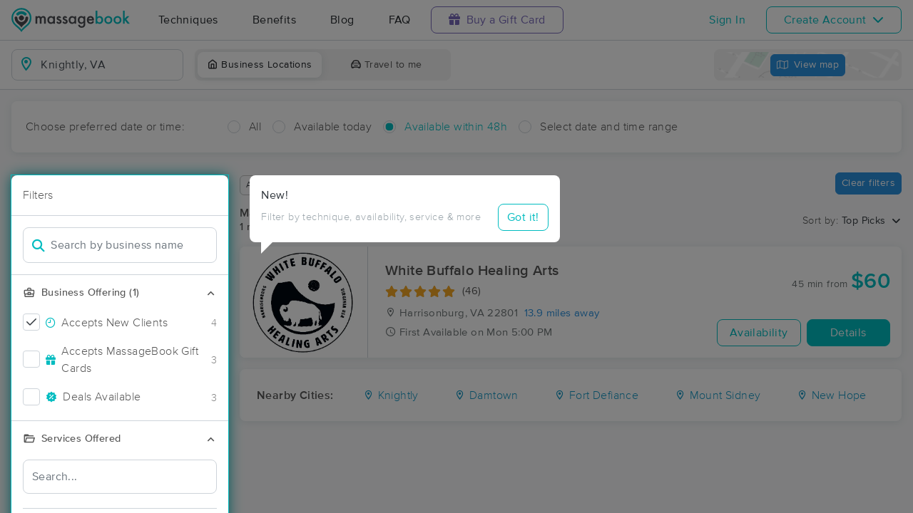

--- FILE ---
content_type: text/html; charset=utf-8
request_url: https://www.massagebook.com/search/VA/Knightly
body_size: 44655
content:
<!doctype html>
<html data-n-head-ssr lang="en" data-n-head="%7B%22lang%22:%7B%22ssr%22:%22en%22%7D%7D">
  <head >
    <meta data-n-head="ssr" charset="utf-8"><meta data-n-head="ssr" name="viewport" content="width=device-width, initial-scale=1"><meta data-n-head="ssr" name="Copyright" content="Copyright (c) 2013-2026 2Book, Inc."><meta data-n-head="ssr" name="author" content="MassageBook"><meta data-n-head="ssr" data-hid="twitter:image" name="twitter:image" content="https://cdn.massagebook.com/127/static/img/massagebook-responsive-schedule-2017-722-min.png"><meta data-n-head="ssr" data-hid="og:image" property="og:image" content="https://cdn.massagebook.com/127/static/img/massagebook-responsive-schedule-2017-722-min.png"><meta data-n-head="ssr" data-hid="charset" charset="utf-8"><meta data-n-head="ssr" data-hid="mobile-web-app-capable" name="mobile-web-app-capable" content="yes"><meta data-n-head="ssr" data-hid="apple-mobile-web-app-title" name="apple-mobile-web-app-title" content="MassageBook"><meta data-n-head="ssr" data-hid="og:type" name="og:type" property="og:type" content="website"><meta data-n-head="ssr" data-hid="og:title" name="og:title" property="og:title" content="MassageBook"><meta data-n-head="ssr" data-hid="og:site_name" name="og:site_name" property="og:site_name" content="MassageBook"><meta data-n-head="ssr" data-hid="og:description" name="og:description" property="og:description" content="Find and book highly rated professional massage therapists, reflexologists and bodyworkers near you"><meta data-n-head="ssr" data-hid="description" name="description" content="Book the perfect massage near Knightly today on MassageBook. View photos, read reviews, and check availability to ensure high-quality massage sessions."><title>Massage Near Me in Knightly, VA - Book A Massage Today.</title><link data-n-head="ssr" rel="icon" type="image/svg+xml" href="/pu/favicon.svg"><link data-n-head="ssr" rel="shortcut icon" type="image/svg+xml" href="/pu/favicon.svg"><link data-n-head="ssr" data-hid="shortcut-icon" rel="shortcut icon" href="/pu/icon/android-icon-192x192-massagebook.png"><link data-n-head="ssr" data-hid="apple-touch-icon" rel="apple-touch-icon" href="/pu/icon/favicon-16x16-massagebook.png" sizes="16x16"><link data-n-head="ssr" rel="manifest" href="/_nuxt/manifest.02c7e5d7.json" data-hid="manifest"><link data-n-head="ssr" rel="canonical" href="https://www.massagebook.com/search/VA/Knightly/massage-therapy"><script data-n-head="ssr" data-hid="newrelic" type="text/javascript"></script><script data-n-head="ssr" src="https://ws.sharethis.com/button/buttons.js?publisher=10cdefbb-56c7-4542-9023-2e7775917cf2&amp;_=1614261654247" defer></script><script data-n-head="ssr" vmid="google-maps-api" data-hid="google-maps-api" src="https://maps.googleapis.com/maps/api/js?key=AIzaSyBYak6rZIehR-WrEhXdYbJwgZa1cXC802A&amp;libraries=places&amp;language=en" async onload="this.__vm_l=1"></script><script data-n-head="ssr" data-hid="gtm-script">if(!window._gtm_init){window._gtm_init=1;(function(w,n,d,m,e,p){w[d]=(w[d]==1||n[d]=='yes'||n[d]==1||n[m]==1||(w[e]&&w[e][p]&&w[e][p]()))?1:0})(window,navigator,'doNotTrack','msDoNotTrack','external','msTrackingProtectionEnabled');(function(w,d,s,l,x,y){w[x]={};w._gtm_inject=function(i){if(w.doNotTrack||w[x][i])return;w[x][i]=1;w[l]=w[l]||[];w[l].push({'gtm.start':new Date().getTime(),event:'gtm.js'});var f=d.getElementsByTagName(s)[0],j=d.createElement(s);j.async=true;j.src='https://www.googletagmanager.com/gtm.js?id='+i;f.parentNode.insertBefore(j,f);};w[y]('GTM-K8VKDB')})(window,document,'script','dataLayer','_gtm_ids','_gtm_inject')}</script><script data-n-head="ssr" vmid="secureprivacy" src="https://app.secureprivacy.ai/script/626a237839318bab50346b0c.js"></script><script data-n-head="ssr" data-hid="breadcrumb" type="application/ld+json">{"@context":"https://schema.org","@type":"BreadcrumbList","itemListElement":[{"@type":"ListItem","position":1,"item":{"@id":"https://www.massagebook.com","name":"MassageBook"}},{"@type":"ListItem","position":2,"item":{"@id":"https://www.massagebook.com/search/VA/Knightly/massage-therapy","name":"VA Knightly Massage Therapy"}}]}</script><script data-n-head="ssr" data-hid="structure-data" type="application/ld+json">[{"@context":"https://www.schema.org","@type":"DaySpa","name":"MeditationinMotionMassage","url":"https://www.massagebook.com/search/VA/Staunton/massage-therapy/MeditationinMotionMassage","address":{"@type":"PostalAddress","addressLocality":"Staunton","addressRegion":"VA","postalCode":"24401"},"image":"https://images.massagebook.com/img94320758e64665957be0.69651003","contactPoint":{"@type":"ContactPoint","telephone":"(540) 255-2182"},"aggregateRating":{"@type":"AggregateRating","ratingValue":4.99,"reviewCount":96}},{"@context":"https://www.schema.org","@type":"DaySpa","name":"Restorative Massage Therapy ","url":"https://www.massagebook.com/search/VA/Harrisonburg/massage-therapy/restorativemassagetherapyhburg","address":{"@type":"PostalAddress","addressLocality":"Harrisonburg","addressRegion":"VA","postalCode":"22801"},"image":"https://images.massagebook.com/img168242268d2fac103b236.12917294","contactPoint":{"@type":"ContactPoint","telephone":"(540) 421-1876"},"aggregateRating":{"@type":"AggregateRating","ratingValue":4.95,"reviewCount":675}},{"@context":"https://www.schema.org","@type":"DaySpa","name":"White Buffalo Healing Arts","url":"https://www.massagebook.com/search/VA/Harrisonburg/massage-therapy/white-buffalo-healing-arts","address":{"@type":"PostalAddress","addressLocality":"Harrisonburg","addressRegion":"VA","postalCode":"22801"},"image":"https://images.massagebook.com/img78369466366c5f63c4237.39072199","contactPoint":{"@type":"ContactPoint","telephone":"(540) 331-0649"},"aggregateRating":{"@type":"AggregateRating","ratingValue":5,"reviewCount":46}},{"@context":"https://www.schema.org","@type":"DaySpa","name":"Solace Therapeutic Massage","url":"https://www.massagebook.com/search/VA/Waynesboro/massage-therapy/SolaceTherapeuticMassage","address":{"@type":"PostalAddress","addressLocality":"Waynesboro","addressRegion":"VA","postalCode":"22980"},"image":"https://images.massagebook.com/img4341166687257ece63083.56549728","contactPoint":{"@type":"ContactPoint","telephone":"(540) 560-8766"},"aggregateRating":{"@type":"AggregateRating","ratingValue":5,"reviewCount":10}},{"@context":"https://www.schema.org","@type":"DaySpa","name":"Zen Wellness Company at JMU","url":"https://www.massagebook.com/search/VA/Harrisonburg/massage-therapy/zen-wellness-company-at-jmu","address":{"@type":"PostalAddress","addressLocality":"Harrisonburg","addressRegion":"VA","postalCode":"22807"},"image":"https://images.massagebook.com/img7149766a0671b5de448.50859480","contactPoint":{"@type":"ContactPoint","telephone":"(540) 568-8790"},"aggregateRating":{"@type":"AggregateRating","ratingValue":4.93,"reviewCount":14}},{"@context":"https://www.schema.org","@type":"DaySpa","name":"Young Caring Hands","url":"https://www.massagebook.com/search/VA/Staunton/massage-therapy/young-caring-hands","address":{"@type":"PostalAddress","addressLocality":"Staunton","addressRegion":"VA","postalCode":"24401"},"image":"https://images.massagebook.com/img1031938167e6fb2abf0b72.62751321","contactPoint":{"@type":"ContactPoint","telephone":"(540) 820-6758"}},{"@context":"https://www.schema.org","@type":"DaySpa","name":"Full Spectrum Wellness &amp; Massage LLC","url":"https://www.massagebook.com/search/VA/Fishersville/massage-therapy/fullspectrumwellness","address":{"@type":"PostalAddress","addressLocality":"Fishersville","addressRegion":"VA","postalCode":"22939"},"image":"https://images.massagebook.com/img12061951686157ee67b6f5.21444908","contactPoint":{"@type":"ContactPoint","telephone":"(540) 292-6476"}},{"@context":"https://www.schema.org","@type":"DaySpa","name":"Refreshing Effects, LLC","url":"https://www.massagebook.com/search/VA/Harrisonburg/massage-therapy/RefreshingEffects","address":{"@type":"PostalAddress","addressLocality":"Harrisonburg","addressRegion":"VA","postalCode":"22801"},"image":"https://images.massagebook.com/img27162315ba19f18954d51.49534584","contactPoint":{"@type":"ContactPoint","telephone":"(540) 383-9448"},"aggregateRating":{"@type":"AggregateRating","ratingValue":4.98,"reviewCount":283}},{"@context":"https://www.schema.org","@type":"DaySpa","name":"Spotswood Trail Massage","url":"https://www.massagebook.com/search/VA/Harrisonburg/massage-therapy/spotswood-trail-massage","address":{"@type":"PostalAddress","addressLocality":"Harrisonburg","addressRegion":"VA","postalCode":"22801"},"image":"https://images.massagebook.com/img37225955f42978e53a588.57095988","contactPoint":{"@type":"ContactPoint","telephone":"(540) 820-3097"},"aggregateRating":{"@type":"AggregateRating","ratingValue":4.97,"reviewCount":173}},{"@context":"https://www.schema.org","@type":"DaySpa","name":"BodyWise Therapeutic Massage","url":"https://www.massagebook.com/search/VA/Earlysville/massage-therapy/bodywiseonline","address":{"@type":"PostalAddress","addressLocality":"Earlysville","addressRegion":"VA","postalCode":"22936"},"image":"https://images.massagebook.com/img24091045acf707ab6bf90.42373223","contactPoint":{"@type":"ContactPoint","telephone":"(434) 234-4649"},"aggregateRating":{"@type":"AggregateRating","ratingValue":4.97,"reviewCount":356}},{"@context":"https://www.schema.org","@type":"DaySpa","name":"Pure Health Massage and Bodyworks","url":"https://www.massagebook.com/search/VA/Staunton/massage-therapy/PureHealthMassage","address":{"@type":"PostalAddress","addressLocality":"Staunton","addressRegion":"VA","postalCode":"24401"},"image":"https://images.massagebook.com/img12368025877c99da29098.75989203","contactPoint":{"@type":"ContactPoint","telephone":"(540) 414-4060"}},{"@context":"https://www.schema.org","@type":"DaySpa","name":"Danielle Summers Massage","url":"https://www.massagebook.com/search/VA/Charlottesville/massage-therapy/danielle-perry-massage","address":{"@type":"PostalAddress","addressLocality":"Charlottesville","addressRegion":"VA","postalCode":"22901"},"image":"https://images.massagebook.com/img10697382687709302aec82.54230564","contactPoint":{"@type":"ContactPoint","telephone":"(540) 471-7706"},"aggregateRating":{"@type":"AggregateRating","ratingValue":5,"reviewCount":19}},{"@context":"https://www.schema.org","@type":"DaySpa","name":"MassagebyJacob.com","url":"https://www.massagebook.com/search/VA/Charlottesville/massage-therapy/MassagebyJacobcom","address":{"@type":"PostalAddress","addressLocality":"Charlottesville","addressRegion":"VA","postalCode":"22911"},"image":"https://images.massagebook.com/img5337233684dbf70e6bf07.78485899","contactPoint":{"@type":"ContactPoint","telephone":"(434) 981-4968"},"aggregateRating":{"@type":"AggregateRating","ratingValue":4.92,"reviewCount":12}}]</script><link rel="preload" href="/_nuxt/ad8df5a.js" as="script"><link rel="preload" href="/_nuxt/e345ccd.js" as="script"><link rel="preload" href="/_nuxt/css/e22f7b6.css" as="style"><link rel="preload" href="/_nuxt/fef8d6a.js" as="script"><link rel="preload" href="/_nuxt/css/5ea53b6.css" as="style"><link rel="preload" href="/_nuxt/4f8e44e.js" as="script"><link rel="stylesheet" href="/_nuxt/css/e22f7b6.css"><link rel="stylesheet" href="/_nuxt/css/5ea53b6.css">
  </head>
  <body >
    <noscript data-n-head="ssr" data-hid="gtm-noscript" data-pbody="true"><iframe src="https://www.googletagmanager.com/ns.html?id=GTM-K8VKDB&" height="0" width="0" style="display:none;visibility:hidden" title="gtm"></iframe></noscript><div data-server-rendered="true" id="__nuxt"><!----><div id="__layout"><div id="app-layout" data-v-312c29fe><div class="app-container" data-v-312c29fe><div class="h-100" data-v-312c29fe><div class="d-flex flex-column h-100" data-v-083632fc><div class="d-flex flex-column flex-lg-row align-items-stretch justify-content-between border-bottom" data-v-b91477d0 data-v-083632fc><div class="d-flex flex-column flex-lg-row align-items-stretch" data-v-b91477d0><div class="d-flex align-items-stretch align-items-lg-center justify-content-between position-relative py-2 py-lg-0" data-v-b91477d0><div class="d-flex d-lg-none align-items-center justify-content-center px-1" data-v-b91477d0><div class="dropdown b-dropdown home-dropdown btn-group" data-v-5c4b49fc data-v-b91477d0><!----><button aria-haspopup="menu" aria-expanded="false" type="button" class="btn dropdown-toggle btn-clear dropdown-toggle-no-caret"><div aria-controls="navigation" aria-expanded="false" aria-label="Toggle Home Navigation Menu" class="hamburger hamburger--squeeze" data-v-50ef1ab5 data-v-b91477d0><span class="hamburger-box" data-v-50ef1ab5><span class="hamburger-inner" data-v-50ef1ab5></span></span></div></button><ul role="menu" tabindex="-1" class="dropdown-menu">  <div class="list-unstyled m-0 py-2 bg-white border rounded shadow overflow-hidden" data-v-b91477d0><a href="https://www.massagebook.com/massage-therapy/" class="dropdown-item">Techniques</a> <a href="https://www.massagebook.com/massage-therapy/benefits-of-massage/" class="dropdown-item">Benefits</a> <a href="https://www.massagebook.com/massage-therapy/blog/" class="dropdown-item">Blog</a> <a href="https://www.massagebook.com/massage-therapy/faq/what-is-massagebook/" class="dropdown-item">FAQ</a> <a href="https://www.massagebook.com/massagebook-gift-cards/redeem-info/" class="dropdown-item text-nowrap text-purple"><i aria-hidden="true" class="fa fa-gift mr-1"></i> Buy a Gift Card
        </a> <hr> <div class="loading-container d-flex align-items-center flex-column dropdown-item" data-v-b91477d0><span class="p-1 loading__icon"><svg xmlns="http://www.w3.org/2000/svg" width="24" viewBox="0 0 170 206" ariaLabelledby="Loading-Icon" role="presentation" class="loading-icon loading-icon--primary" data-v-bec9f6a6><title id="Loading-Icon" lang="en">Loading-Icon</title> <g fill="currentColor"><path d="M144.3,25.7c33,33,33,86.5,0,119.6c-17,17-49.5,40.2-59.8,59.8c-10.2-19.5-43.7-43.7-59.8-59.8
                c-33-33-33-86.5,0-119.6C57.8-7.3,111.3-7.3,144.3,25.7z M84.5,185.8c6.5-15,35.2-35.2,50.2-50.2c27.7-27.7,27.7-72.6,0-100.3
                s-72.6-27.7-100.3,0C6.7,63.1,6.7,108,34.4,135.7C47.1,148.4,78.7,170.6,84.5,185.8z" class="variant-color" data-v-bec9f6a6></path> <path d="M142.1,84.9c0,0.2,0,0.3,0,0.5c0,0.1,0,0.2,0,0.3c-0.1,14.6-5.7,29.2-16.9,40.4
                c-12.1,12.1-34.9,26.4-40.7,40.7c-5.8-14.3-30.4-30.4-40.7-40.7C32.7,114.9,27.1,100.4,27,85.8c0-0.2,0-0.3,0-0.5c0-0.1,0-0.3,0-0.4
                c0.1-2.9,1.3-5.7,3.5-7.8c4.7-4.7,12.3-4.7,16.9,0c2.2,2.2,3.3,5,3.5,7.8c-0.2,8.8,3.1,17.6,9.8,24.4c13.1,13.1,34.4,13.1,47.5,0
                c6.5-6.5,9.8-15.1,9.8-23.6c0-0.1,0-0.2,0-0.4c0-0.1,0-0.3,0-0.4c0.1-2.9,1.3-5.7,3.5-7.8c4.7-4.7,12.3-4.7,16.9,0
                C140.8,79.3,141.9,82.1,142.1,84.9z" class="black" data-v-bec9f6a6></path> <path d="M69.7,70.6c8.2-8.2,21.5-8.2,29.8,0c8.2,8.2,8.2,21.5,0,29.8c-8.2,8.2-21.5,8.2-29.8,0S61.4,78.9,69.7,70.6z" class="black" data-v-bec9f6a6></path> <path d="M124.3,43.9C101.7,22.3,66,22.7,43.8,44.8c-4.7,4.7-4.7,12.3,0,16.9c4.7,4.7,12.3,4.7,16.9,0
                c0.1-0.1,0.2-0.2,0.3-0.3c13.2-12.9,34.2-12.8,47.3,0.3l0.1,0.1l0.1-0.1c4.7,4.6,12.2,4.6,16.9,0c4.7-4.7,4.7-12.2,0-16.9
                C125.1,44.5,124.7,44.2,124.3,43.9z" class="black" data-v-bec9f6a6></path> <path d="M62.6,32.3c-6.8,2.8-13.2,7-18.8,12.5c-2.3,2.3-3.5,5.4-3.5,8.5v0c0,3.1,1.2,6.1,3.5,8.4
		        c4.7,4.7,12.3,4.7,16.9,0c0.1-0.1,0.2-0.2,0.3-0.3c0.5-0.5,1-1,1.6-1.4V32.3z" class="variant-color animate-25" data-v-bec9f6a6></path> <path d="M84.3,28C69.7,28,55,33.6,43.8,44.8c-2.3,2.3-3.5,5.4-3.5,8.5v0c0,3.1,1.2,6.1,3.5,8.4
		        c4.7,4.7,12.3,4.7,16.9,0c0.1-0.1,0.2-0.2,0.3-0.3c6.5-6.4,14.9-9.6,23.3-9.6V28z" class="variant-color animate-50" data-v-bec9f6a6></path> <path d="M106.9,32.5c-21-8.8-46-4.7-63.1,12.3c-2.3,2.3-3.5,5.4-3.5,8.5v0c0,3.1,1.2,6.1,3.5,8.4
		        c4.7,4.7,12.3,4.7,16.9,0c0.1-0.1,0.2-0.2,0.3-0.3c12.8-12.5,32.8-12.8,45.9-1V32.5z" class="variant-color animate-75" data-v-bec9f6a6></path> <path d="M124.3,43.9C101.7,22.3,66,22.7,43.8,44.8c-4.7,4.7-4.7,12.3,0,16.9c4.7,4.7,12.3,4.7,16.9,0
                c0.1-0.1,0.2-0.2,0.3-0.3c13.2-12.9,34.2-12.8,47.3,0.3l0.1,0.1l0.1-0.1c4.7,4.6,12.2,4.6,16.9,0c4.7-4.7,4.7-12.2,0-16.9
                C125.1,44.5,124.7,44.2,124.3,43.9z" class="variant-color animate-100" data-v-bec9f6a6></path></g></svg></span> <!----></div></div></ul></div></div> <a href="/" class="brand-logo mx-lg-3 py-2 custom--position router-link-active" data-v-b91477d0><svg xmlns="http://www.w3.org/2000/svg" height="34" viewBox="0 0 1000 205" ariaLabelledby="Massage Therapy &amp; Online Booking - MassageBook" role="presentation" data-v-b91477d0><title id="Massage-Therapy &amp; Online Booking - MassageBook" lang="en">Massage Therapy &amp; Online Booking - MassageBook</title> <g fill="currentColor"><g id="MbLogo"><g id="Text"><path id="Fill-1" d="M203.58,71.18h14.61V77a30.86,30.86,0,0,1,7.21-6,17.51,17.51,0,0,1,8-1.62q10.71,0,17,9.35A22,22,0,0,1,269,69.43q21.36,0,21.36,25.91v39.1H275.67V99.3q0-9.09-2.21-12.85T266,82.61q-6,0-8.8,4.55t-2.76,14.61v32.67H239.75V99.5q0-16.89-9.74-16.89-6.16,0-9,4.62t-2.83,14.54v32.67H203.58Z" fill="#4A4C51"></path> <path id="Fill-3" d="M318.07,102.62q0,9.09,4.87,14.8a16,16,0,0,0,12.6,5.78,16.78,16.78,0,0,0,13.12-5.58q5-5.79,5-14.68t-5-14.67a16.52,16.52,0,0,0-13-5.66,16.17,16.17,0,0,0-12.6,5.72A21.07,21.07,0,0,0,318.07,102.62Zm34.68-31.43h14.68v63.25H352.75v-6.63q-9,8.44-19.42,8.45a27.93,27.93,0,0,1-21.68-9.49q-8.52-9.67-8.51-24.15,0-14.24,8.51-23.71A27.42,27.42,0,0,1,333,69.43q11,0,19.8,9.09Z" fill="#4A4C51"></path> <path id="Fill-5" d="M420,82l-12.08,6.42q-2.86-5.83-7.08-5.84a4.85,4.85,0,0,0-3.44,1.33,4.46,4.46,0,0,0-1.43,3.41q0,3.64,8.44,7.21,11.63,5,15.65,9.22t4,11.36a19.92,19.92,0,0,1-6.75,15.33,23,23,0,0,1-15.85,5.85q-15.91,0-22.53-15.52L391.39,115a27.44,27.44,0,0,0,4,5.79,9,9,0,0,0,6.36,2.46q7.41,0,7.4-6.75,0-3.9-5.71-7.28c-1.47-.73-3-1.45-4.42-2.14s-3-1.4-4.48-2.14q-6.36-3.12-9-6.24a15.32,15.32,0,0,1-3.31-10.19,18,18,0,0,1,5.65-13.64,19.83,19.83,0,0,1,14-5.39Q414.05,69.43,420,82" fill="#4A4C51"></path> <path id="Fill-7" d="M471.27,82l-12.08,6.42q-2.85-5.83-7.07-5.84a4.88,4.88,0,0,0-3.45,1.33,4.45,4.45,0,0,0-1.42,3.41q0,3.64,8.44,7.21,11.63,5,15.65,9.22t4,11.36a19.92,19.92,0,0,1-6.75,15.33,23,23,0,0,1-15.84,5.85q-15.91,0-22.54-15.52L442.7,115a27.14,27.14,0,0,0,4,5.79A9.07,9.07,0,0,0,453,123.2q7.39,0,7.4-6.75,0-3.9-5.72-7.28c-1.47-.73-2.94-1.45-4.41-2.14s-3-1.4-4.48-2.14c-4.25-2.08-7.23-4.16-9-6.24a15.38,15.38,0,0,1-3.31-10.19,18.08,18.08,0,0,1,5.65-13.64,19.85,19.85,0,0,1,14-5.39q12.15,0,18,12.54" fill="#4A4C51"></path> <path id="Fill-9" d="M497.77,102.62q0,9.09,4.87,14.8a16,16,0,0,0,12.6,5.78,16.78,16.78,0,0,0,13.12-5.58q5-5.79,5-14.68t-5-14.67a16.52,16.52,0,0,0-13-5.66,16.17,16.17,0,0,0-12.6,5.72A21.07,21.07,0,0,0,497.77,102.62Zm34.68-31.43h14.68v63.25H532.45v-6.63q-9,8.44-19.42,8.45a28,28,0,0,1-21.69-9.49q-8.5-9.67-8.5-24.15,0-14.24,8.5-23.71a27.42,27.42,0,0,1,21.3-9.48q11,0,19.81,9.09Z" fill="#4A4C51"></path> <path id="Fill-11" d="M610.06,102.94q0-9.22-4.94-14.74a16.3,16.3,0,0,0-12.79-5.65,15.74,15.74,0,0,0-13.12,6.17q-4.35,5.52-4.35,14.29t4.35,14.15q4.74,6,13.12,6a16.05,16.05,0,0,0,13.25-6.1Q610.05,111.58,610.06,102.94Zm14,30c0,3-.09,5.62-.29,7.89a52.66,52.66,0,0,1-.81,6,26.75,26.75,0,0,1-6.1,12.27Q608.3,169,593.3,169q-12.66,0-20.84-6.82-8.44-7-9.75-19.42h14.68a16.7,16.7,0,0,0,2.79,7.21q4.55,5.91,13.25,5.91,16.05,0,16-19.68v-8.83q-8.7,8.89-20.06,8.9-12.93,0-21.17-9.36t-8.32-23.7q0-13.83,7.73-23.51,8.31-10.26,22-10.26a25.49,25.49,0,0,1,19.87,8.9V71.19h14.61Z" fill="#4A4C51"></path> <path id="Fill-13" d="M682.47,94.3q-3.06-11.68-14.74-11.69a15.15,15.15,0,0,0-5,.82,14.48,14.48,0,0,0-4.26,2.33,15,15,0,0,0-3.28,3.67,17,17,0,0,0-2.07,4.87Zm15,12H652.14q.58,7.8,5.07,12.41a15.41,15.41,0,0,0,11.49,4.54,14.9,14.9,0,0,0,9-2.6q3.51-2.59,8-9.61l12.33,6.89a48.34,48.34,0,0,1-6,8.34,32.25,32.25,0,0,1-6.81,5.72,27.78,27.78,0,0,1-7.86,3.28,38.45,38.45,0,0,1-9.16,1q-14.16,0-22.73-9.1t-8.57-24.28q0-15,8.31-24.29t22.21-9.16q14,0,22.08,8.9t8,24.48Z" fill="#4A4C51"></path> <path id="Fill-15" d="M760.14,103.27q0-9.1-4.94-14.81a15.8,15.8,0,0,0-12.53-5.85,16.83,16.83,0,0,0-13.12,5.65q-5,5.59-5,14.55,0,9.22,4.94,14.74a16.4,16.4,0,0,0,13,5.65,16.08,16.08,0,0,0,12.59-5.65A20.73,20.73,0,0,0,760.14,103.27ZM725.4,24.75V78.52q8.76-9.09,19.87-9.09A27.32,27.32,0,0,1,766.57,79q8.5,9.48,8.51,23.64,0,14.61-8.58,24.15A27.6,27.6,0,0,1,745,136.26q-11,0-19.61-8.45v6.63H710.78V24.75Z" fill="#00BCC0"></path> <path id="Fill-17" d="M799.82,102.62q0,9.48,5.07,15t13.7,5.58q8.56,0,13.7-5.52t5.13-14.74q0-9.22-5.13-14.74t-13.7-5.59A17.67,17.67,0,0,0,805,88.2q-5.21,5.58-5.2,14.42m-14.93-.26A31.42,31.42,0,0,1,794.69,79a34.6,34.6,0,0,1,47.93.07,32.21,32.21,0,0,1,9.74,23.77,32,32,0,0,1-9.81,23.83,33.52,33.52,0,0,1-24.22,9.55,32.11,32.11,0,0,1-23.83-9.75q-9.62-9.6-9.61-24.15" fill="#00BCC0"></path> <path id="Fill-19" d="M877.1,102.62q0,9.48,5.07,15t13.7,5.58q8.58,0,13.7-5.52t5.13-14.74q0-9.22-5.13-14.74t-13.7-5.59A17.69,17.69,0,0,0,882.3,88.2q-5.2,5.58-5.2,14.42m-14.93-.26A31.46,31.46,0,0,1,872,79a34.6,34.6,0,0,1,47.93.07,32.21,32.21,0,0,1,9.74,23.77,32,32,0,0,1-9.81,23.83,33.52,33.52,0,0,1-24.22,9.55,32.13,32.13,0,0,1-23.83-9.75q-9.62-9.6-9.61-24.15" fill="#00BCC0"></path> <polygon id="Fill-21" points="957.05 23.77 957.05 90.66 977.63 70.2 997.25 70.2 969.77 96.76 999.26 133.45 980.3 133.45 959.38 106.76 957.05 109.1 957.05 133.45 942.43 133.45 942.43 23.77 957.05 23.77" fill="#00BCC0"></polygon></g> <g id="Icon"><path id="MbIcon-Background" d="M84.54,185.84c-5.85-15.28-37.42-37.43-50.16-50.17a70.93,70.93,0,1,1,100.32,0C119.73,150.64,91,170.89,84.54,185.84Z" fill="#FFFFFF"></path> <path id="MbIcon-Border" d="M144.33,25.75A84.55,84.55,0,0,0,24.76,145.31c16.06,16.06,49.55,40.29,59.78,59.78,10.24-19.53,42.83-42.82,59.79-59.78A84.55,84.55,0,0,0,144.33,25.75ZM134.7,135.67c-15,15-43.66,35.22-50.16,50.17-5.85-15.28-37.42-37.43-50.16-50.17a70.93,70.93,0,1,1,100.32,0Z" fill="#00BCC0"></path> <path id="MbIcon-Man" d="M142.09,84.93c0,.15,0,.3,0,.45v.3a57.36,57.36,0,0,1-16.85,40.38c-12.14,12.15-34.85,26.4-40.7,40.71-5.85-14.31-30.37-30.37-40.7-40.71A57.33,57.33,0,0,1,27,85.76a3.38,3.38,0,0,1,0-.45,2.38,2.38,0,0,1,0-.38,11.86,11.86,0,0,1,3.48-7.84,12,12,0,0,1,16.93,0,12.15,12.15,0,0,1,3.52,7.84,33.61,33.61,0,1,0,67.21.75v-.37c0-.13,0-.26,0-.38a11.83,11.83,0,0,1,3.48-7.85,12,12,0,0,1,20.45,7.85ZM69.66,70.63a21,21,0,1,1,0,29.76A21.06,21.06,0,0,1,69.66,70.63Z" fill="#4A4C51"></path> <path id="MbIcon-OverMan" d="M124.28,43.88a57.55,57.55,0,0,0-80.44.93A12,12,0,0,0,60.79,61.75l.25-.27a33.61,33.61,0,0,1,47.27.26l.12.12.11-.1a11.95,11.95,0,0,0,16.92-16.87A12.37,12.37,0,0,0,124.28,43.88Z" fill="#00BCC0"></path></g></g></g></svg></a> <div class="d-flex d-lg-none px-4 align-items-center justify-content-center" data-v-b91477d0><div class="loading-container d-flex align-items-center flex-column" data-v-b91477d0><span class="p-1 loading__icon"><svg xmlns="http://www.w3.org/2000/svg" width="24" viewBox="0 0 170 206" ariaLabelledby="Loading-Icon" role="presentation" class="loading-icon loading-icon--primary" data-v-bec9f6a6><title id="Loading-Icon" lang="en">Loading-Icon</title> <g fill="currentColor"><path d="M144.3,25.7c33,33,33,86.5,0,119.6c-17,17-49.5,40.2-59.8,59.8c-10.2-19.5-43.7-43.7-59.8-59.8
                c-33-33-33-86.5,0-119.6C57.8-7.3,111.3-7.3,144.3,25.7z M84.5,185.8c6.5-15,35.2-35.2,50.2-50.2c27.7-27.7,27.7-72.6,0-100.3
                s-72.6-27.7-100.3,0C6.7,63.1,6.7,108,34.4,135.7C47.1,148.4,78.7,170.6,84.5,185.8z" class="variant-color" data-v-bec9f6a6></path> <path d="M142.1,84.9c0,0.2,0,0.3,0,0.5c0,0.1,0,0.2,0,0.3c-0.1,14.6-5.7,29.2-16.9,40.4
                c-12.1,12.1-34.9,26.4-40.7,40.7c-5.8-14.3-30.4-30.4-40.7-40.7C32.7,114.9,27.1,100.4,27,85.8c0-0.2,0-0.3,0-0.5c0-0.1,0-0.3,0-0.4
                c0.1-2.9,1.3-5.7,3.5-7.8c4.7-4.7,12.3-4.7,16.9,0c2.2,2.2,3.3,5,3.5,7.8c-0.2,8.8,3.1,17.6,9.8,24.4c13.1,13.1,34.4,13.1,47.5,0
                c6.5-6.5,9.8-15.1,9.8-23.6c0-0.1,0-0.2,0-0.4c0-0.1,0-0.3,0-0.4c0.1-2.9,1.3-5.7,3.5-7.8c4.7-4.7,12.3-4.7,16.9,0
                C140.8,79.3,141.9,82.1,142.1,84.9z" class="black" data-v-bec9f6a6></path> <path d="M69.7,70.6c8.2-8.2,21.5-8.2,29.8,0c8.2,8.2,8.2,21.5,0,29.8c-8.2,8.2-21.5,8.2-29.8,0S61.4,78.9,69.7,70.6z" class="black" data-v-bec9f6a6></path> <path d="M124.3,43.9C101.7,22.3,66,22.7,43.8,44.8c-4.7,4.7-4.7,12.3,0,16.9c4.7,4.7,12.3,4.7,16.9,0
                c0.1-0.1,0.2-0.2,0.3-0.3c13.2-12.9,34.2-12.8,47.3,0.3l0.1,0.1l0.1-0.1c4.7,4.6,12.2,4.6,16.9,0c4.7-4.7,4.7-12.2,0-16.9
                C125.1,44.5,124.7,44.2,124.3,43.9z" class="black" data-v-bec9f6a6></path> <path d="M62.6,32.3c-6.8,2.8-13.2,7-18.8,12.5c-2.3,2.3-3.5,5.4-3.5,8.5v0c0,3.1,1.2,6.1,3.5,8.4
		        c4.7,4.7,12.3,4.7,16.9,0c0.1-0.1,0.2-0.2,0.3-0.3c0.5-0.5,1-1,1.6-1.4V32.3z" class="variant-color animate-25" data-v-bec9f6a6></path> <path d="M84.3,28C69.7,28,55,33.6,43.8,44.8c-2.3,2.3-3.5,5.4-3.5,8.5v0c0,3.1,1.2,6.1,3.5,8.4
		        c4.7,4.7,12.3,4.7,16.9,0c0.1-0.1,0.2-0.2,0.3-0.3c6.5-6.4,14.9-9.6,23.3-9.6V28z" class="variant-color animate-50" data-v-bec9f6a6></path> <path d="M106.9,32.5c-21-8.8-46-4.7-63.1,12.3c-2.3,2.3-3.5,5.4-3.5,8.5v0c0,3.1,1.2,6.1,3.5,8.4
		        c4.7,4.7,12.3,4.7,16.9,0c0.1-0.1,0.2-0.2,0.3-0.3c12.8-12.5,32.8-12.8,45.9-1V32.5z" class="variant-color animate-75" data-v-bec9f6a6></path> <path d="M124.3,43.9C101.7,22.3,66,22.7,43.8,44.8c-4.7,4.7-4.7,12.3,0,16.9c4.7,4.7,12.3,4.7,16.9,0
                c0.1-0.1,0.2-0.2,0.3-0.3c13.2-12.9,34.2-12.8,47.3,0.3l0.1,0.1l0.1-0.1c4.7,4.6,12.2,4.6,16.9,0c4.7-4.7,4.7-12.2,0-16.9
                C125.1,44.5,124.7,44.2,124.3,43.9z" class="variant-color animate-100" data-v-bec9f6a6></path></g></svg></span> <!----></div></div> <div class="d-none d-lg-flex align-items-center" data-v-b91477d0><a href="https://www.massagebook.com/massage-therapy/" class="dropdown-item px-2 px-xl-4 py-3" data-v-b91477d0>Techniques</a> <a href="https://www.massagebook.com/massage-therapy/benefits-of-massage/" class="dropdown-item px-2 px-xl-4 py-3" data-v-b91477d0>Benefits</a> <a href="https://www.massagebook.com/massage-therapy/blog/" class="dropdown-item px-2 px-xl-4 py-3" data-v-b91477d0>Blog</a> <a href="https://www.massagebook.com/massage-therapy/faq/what-is-massagebook/" class="dropdown-item px-2 px-xl-4 py-3" data-v-b91477d0>FAQ</a> <a href="https://www.massagebook.com/massagebook-gift-cards/redeem-info/" class="list-inline-item btn btn-outline-purple ml-1 px-3 px-xl-4 text-nowrap" data-v-b91477d0><i aria-hidden="true" class="fa fa-gift mr-1" data-v-b91477d0></i> Buy a Gift Card
        </a></div></div></div> <div class="d-none d-lg-flex px-4 align-items-center justify-content-center" data-v-b91477d0><div class="loading-container d-flex align-items-center flex-column" data-v-b91477d0><span class="p-1 loading__icon"><svg xmlns="http://www.w3.org/2000/svg" width="24" viewBox="0 0 170 206" ariaLabelledby="Loading-Icon" role="presentation" class="loading-icon loading-icon--primary" data-v-bec9f6a6><title id="Loading-Icon" lang="en">Loading-Icon</title> <g fill="currentColor"><path d="M144.3,25.7c33,33,33,86.5,0,119.6c-17,17-49.5,40.2-59.8,59.8c-10.2-19.5-43.7-43.7-59.8-59.8
                c-33-33-33-86.5,0-119.6C57.8-7.3,111.3-7.3,144.3,25.7z M84.5,185.8c6.5-15,35.2-35.2,50.2-50.2c27.7-27.7,27.7-72.6,0-100.3
                s-72.6-27.7-100.3,0C6.7,63.1,6.7,108,34.4,135.7C47.1,148.4,78.7,170.6,84.5,185.8z" class="variant-color" data-v-bec9f6a6></path> <path d="M142.1,84.9c0,0.2,0,0.3,0,0.5c0,0.1,0,0.2,0,0.3c-0.1,14.6-5.7,29.2-16.9,40.4
                c-12.1,12.1-34.9,26.4-40.7,40.7c-5.8-14.3-30.4-30.4-40.7-40.7C32.7,114.9,27.1,100.4,27,85.8c0-0.2,0-0.3,0-0.5c0-0.1,0-0.3,0-0.4
                c0.1-2.9,1.3-5.7,3.5-7.8c4.7-4.7,12.3-4.7,16.9,0c2.2,2.2,3.3,5,3.5,7.8c-0.2,8.8,3.1,17.6,9.8,24.4c13.1,13.1,34.4,13.1,47.5,0
                c6.5-6.5,9.8-15.1,9.8-23.6c0-0.1,0-0.2,0-0.4c0-0.1,0-0.3,0-0.4c0.1-2.9,1.3-5.7,3.5-7.8c4.7-4.7,12.3-4.7,16.9,0
                C140.8,79.3,141.9,82.1,142.1,84.9z" class="black" data-v-bec9f6a6></path> <path d="M69.7,70.6c8.2-8.2,21.5-8.2,29.8,0c8.2,8.2,8.2,21.5,0,29.8c-8.2,8.2-21.5,8.2-29.8,0S61.4,78.9,69.7,70.6z" class="black" data-v-bec9f6a6></path> <path d="M124.3,43.9C101.7,22.3,66,22.7,43.8,44.8c-4.7,4.7-4.7,12.3,0,16.9c4.7,4.7,12.3,4.7,16.9,0
                c0.1-0.1,0.2-0.2,0.3-0.3c13.2-12.9,34.2-12.8,47.3,0.3l0.1,0.1l0.1-0.1c4.7,4.6,12.2,4.6,16.9,0c4.7-4.7,4.7-12.2,0-16.9
                C125.1,44.5,124.7,44.2,124.3,43.9z" class="black" data-v-bec9f6a6></path> <path d="M62.6,32.3c-6.8,2.8-13.2,7-18.8,12.5c-2.3,2.3-3.5,5.4-3.5,8.5v0c0,3.1,1.2,6.1,3.5,8.4
		        c4.7,4.7,12.3,4.7,16.9,0c0.1-0.1,0.2-0.2,0.3-0.3c0.5-0.5,1-1,1.6-1.4V32.3z" class="variant-color animate-25" data-v-bec9f6a6></path> <path d="M84.3,28C69.7,28,55,33.6,43.8,44.8c-2.3,2.3-3.5,5.4-3.5,8.5v0c0,3.1,1.2,6.1,3.5,8.4
		        c4.7,4.7,12.3,4.7,16.9,0c0.1-0.1,0.2-0.2,0.3-0.3c6.5-6.4,14.9-9.6,23.3-9.6V28z" class="variant-color animate-50" data-v-bec9f6a6></path> <path d="M106.9,32.5c-21-8.8-46-4.7-63.1,12.3c-2.3,2.3-3.5,5.4-3.5,8.5v0c0,3.1,1.2,6.1,3.5,8.4
		        c4.7,4.7,12.3,4.7,16.9,0c0.1-0.1,0.2-0.2,0.3-0.3c12.8-12.5,32.8-12.8,45.9-1V32.5z" class="variant-color animate-75" data-v-bec9f6a6></path> <path d="M124.3,43.9C101.7,22.3,66,22.7,43.8,44.8c-4.7,4.7-4.7,12.3,0,16.9c4.7,4.7,12.3,4.7,16.9,0
                c0.1-0.1,0.2-0.2,0.3-0.3c13.2-12.9,34.2-12.8,47.3,0.3l0.1,0.1l0.1-0.1c4.7,4.6,12.2,4.6,16.9,0c4.7-4.7,4.7-12.2,0-16.9
                C125.1,44.5,124.7,44.2,124.3,43.9z" class="variant-color animate-100" data-v-bec9f6a6></path></g></svg></span> <!----></div></div></div> <div class="d-flex d-md-none bg-purple align-items-center justify-content-between text-white py-2 px-3 w-100" data-v-083632fc data-v-083632fc><div class="d-flex align-items-center"><i aria-hidden="true" class="fa fa-gift fs-130rem mr-2"></i>
        MassageBook Gift Cards

        <a href="https://www.massagebook.com/massagebook-gift-cards/redeem-info/" class="list-inline-item btn btn-purple fs-90rem ml-2 text-nowrap border border-white">
            Learn more
        </a></div> <span class="fs-190rem cursor-pointer line-height-0">
        ×
    </span></div> <div class="d-flex flex-column-reverse flex-md-row px-md-2 py-md-1 align-items-stretch align-items-md-center border-bottom" data-v-6aaeaff0 data-v-083632fc><div class="p-2" data-v-6aaeaff0><div role="group" class="input-group d-flex align-items-center flex-nowrap" data-v-45656463 data-v-6aaeaff0><!----><div class="d-flex align-items-center justify-content-center p-2" data-v-45656463><i aria-hidden="true" class="mdi mdi-map-marker-outline text-primary fs-150rem line-height-1" data-v-45656463></i></div> <div class="pr-2 flex-grow-1" data-v-04e60190 data-v-45656463><div class="autocomplete-container mb-element--default" data-v-e7d7d11c data-v-04e60190><input name="location-autocomplete" type="text" placeholder="Location" autocomplete="off" role="combobox" aria-autocomplete="list" aria-expanded="false" value="Knightly, VA" class="form-control form-control-lg" data-v-59a0d22e data-v-e7d7d11c> <ul role="listbox" class="dropdown-menu" data-v-e7d7d11c></ul></div> <div data-v-04e60190></div></div>  <!----></div></div> <div class="d-flex flex-grow-1" data-v-6aaeaff0><div class="button-container toggle-button w-100 m-md-2" data-v-1445d40a data-v-6aaeaff0><button class="btn text-nowrap d-inline-flex align-items-center justify-content-center btn-white shadow-sm" data-v-97c56edc data-v-1445d40a><img src="[data-uri]" alt="home-icon" class="mr-1" data-v-97c56edc data-v-6aaeaff0> <span data-v-97c56edc data-v-6aaeaff0>Business Locations</span></button><button class="btn text-nowrap d-inline-flex align-items-center justify-content-center btn-transparent shadow-none" data-v-97c56edc data-v-1445d40a><img src="/_nuxt/img/1cf6f0d.svg" alt="car-icon" class="mr-1" data-v-97c56edc data-v-6aaeaff0> <span data-v-97c56edc data-v-6aaeaff0>Travel to me</span></button></div></div> <div class="d-none d-md-block h-100 p-2" data-v-6aaeaff0><div class="view-btn-container rounded view-btn-container--map" data-v-6aaeaff0><button data-test="view-map-btn" class="btn btn-sm btn-blue text-nowrap d-inline-flex align-items-center justify-content-center" data-v-6aaeaff0><i aria-hidden="true" class="fa-light fa-map mr-2" data-v-6aaeaff0></i>
                View map
            </button></div></div></div> <div state="VA" city="Knightly" data-fetch-key="BusinessesLayout:0" class="flex-fill" data-v-083632fc data-v-083632fc><div class="bg-light" data-v-84fe4f22><div class="container-fluid container-xl p-3" data-v-84fe4f22><div class="rounded bg-white shadow-sm"><div class="d-flex flex-column flex-lg-row align-items-lg-center px-2 px-lg-3 py-1 py-lg-3"><div class="mr-5 py-2 px-1 d-none d-lg-block">Choose preferred date or time:</div> <div class="d-lg-none d-flex flex-row p-2 justify-content-between align-items-center cursor-pointer"><div class="d-flex flex-row"><i aria-hidden="true" class="mdi mdi-calendar-blank mr-2 pr-1 text-primary"></i> <div class="font-weight-400 text-nowrap">
                    Filter: <span class="font-weight-600 text-primary">All</span></div></div> <i aria-hidden="true" class="mdi fs-120em mdi-chevron-down"></i></div> <div class="d-none d-lg-block"><div class="d-flex flex-row row-view" data-v-6858ed2e><div class="p-2 d-flex" data-v-6858ed2e><label disabled="disabled" checked="checked" tabindex="-1" class="m-0 filter-checkbox radio-vue radio-vue--small radio-vue__color--primary" data-v-7b573905 data-v-6858ed2e><input name="availability" disabled="disabled" type="radio" value="" checked="checked" class="radio-input no-uniform" data-v-7b573905> <span class="radio-circle" data-v-7b573905><span class="radio-circle__outer" data-v-7b573905></span> <span class="radio-circle__inner" data-v-7b573905></span></span> <span class="radio-label" data-v-7b573905><span class="fs-90rem fs-xl-100rem filter-label" data-v-7b573905 data-v-6858ed2e>All</span></span></label></div><div class="p-2 d-flex" data-v-6858ed2e><label disabled="disabled" tabindex="-1" class="m-0 filter-checkbox radio-vue radio-vue--small radio-vue__color--primary" data-v-7b573905 data-v-6858ed2e><input name="availability" disabled="disabled" type="radio" value="today" class="radio-input no-uniform" data-v-7b573905> <span class="radio-circle" data-v-7b573905><span class="radio-circle__outer" data-v-7b573905></span> <span class="radio-circle__inner" data-v-7b573905></span></span> <span class="radio-label" data-v-7b573905><span class="fs-90rem fs-xl-100rem filter-label" data-v-7b573905 data-v-6858ed2e>Available today</span></span></label></div><div class="p-2 d-flex" data-v-6858ed2e><label disabled="disabled" tabindex="-1" class="m-0 filter-checkbox radio-vue radio-vue--small radio-vue__color--primary" data-v-7b573905 data-v-6858ed2e><input name="availability" disabled="disabled" type="radio" value="two_days" class="radio-input no-uniform" data-v-7b573905> <span class="radio-circle" data-v-7b573905><span class="radio-circle__outer" data-v-7b573905></span> <span class="radio-circle__inner" data-v-7b573905></span></span> <span class="radio-label" data-v-7b573905><span class="fs-90rem fs-xl-100rem filter-label" data-v-7b573905 data-v-6858ed2e>Available within 48h</span></span></label></div><div class="p-2 d-flex" data-v-6858ed2e><label disabled="disabled" tabindex="-1" class="m-0 filter-checkbox radio-vue radio-vue--small radio-vue__color--primary" data-v-7b573905 data-v-6858ed2e><input name="availability" disabled="disabled" type="radio" value="custom" class="radio-input no-uniform" data-v-7b573905> <span class="radio-circle" data-v-7b573905><span class="radio-circle__outer" data-v-7b573905></span> <span class="radio-circle__inner" data-v-7b573905></span></span> <span class="radio-label" data-v-7b573905><span class="fs-90rem fs-xl-100rem filter-label" data-v-7b573905 data-v-6858ed2e>Select date and time range</span></span></label></div> <!----></div></div> <!----></div> <!----></div></div> <div class="d-md-none" data-v-84fe4f22><div><div class="d-none d-md-block"><div class="position-relative rounded" data-v-7d77654e><div class="rounded bg-white shadow-sm" data-v-7d77654e><div class="p-3" data-v-7d77654e>Filters</div> <div class="divider" data-v-b90cebf6><span class="divider--left" data-v-b90cebf6></span> <!----> <span class="divider--right" data-v-b90cebf6></span></div> <div class="p-2" data-v-7d77654e><div class="p-2" data-v-7d77654e><div class="d-inline-flex align-items-center rounded border w-100 px-2 bg-white search-wrapper" data-v-02747dfa><i aria-hidden="true" class="fa fa-search text-primary px-1 mr-1 fs-110rem" data-v-02747dfa></i> <input name="search-by-name" type="text" placeholder="Search by business name" value="" class="fs-90rem fs-xl-100rem border-0 shadow-none p-0 form-control" data-v-59a0d22e data-v-02747dfa></div></div></div> <div class="divider" data-v-b90cebf6><span class="divider--left" data-v-b90cebf6></span> <!----> <span class="divider--right" data-v-b90cebf6></span></div> <div class="p-2" data-v-7d77654e><div data-v-5ba43275><div data-v-5ba43275><div class="d-flex align-items-center cursor-pointer m-0 p-2 line-height-1 font-weight-500" data-v-5ba43275><span class="fs-110rem icon-container text-center mr-2" data-v-5ba43275><i aria-hidden="true" class="mdi mdi-briefcase-variant-outline" data-v-5ba43275></i></span> <span class="flex-fill fs-90rem" data-v-5ba43275>Business Offering</span> <span class="fs-120em icon-container" data-v-5ba43275><i aria-hidden="true" class="mdi mdi-chevron-up" data-v-5ba43275></i></span></div> <div data-v-5ba43275 data-v-5ba43275><div class="py-1" data-v-5ba43275> <div data-v-0540dce8><div class="filter-dropdown__header d-flex align-items-baseline justify-content-between w-100 p-2" data-v-0540dce8><label tabindex="0" class="mb-checkbox mb-checkbox--outline-dark" data-v-1cd158b1 data-v-0540dce8><span class="mb-checkbox--indicator mr-0" data-v-1cd158b1></span> <span class="mb-checkbox--title" data-v-1cd158b1></span></label> <div class="d-flex flex-fill align-items-baseline" data-v-0540dce8><div class="title flex-fill ml-2 mr-1 fs-90rem fs-xl-100rem" data-v-0540dce8><span class="d-flex align-items-center" data-v-0540dce8><i aria-hidden="true" class="fa-regular fa-clock-nine text-primary fa-sm" data-v-0540dce8></i> <span class="title flex-fill ml-2" data-v-0540dce8>Accepts New Clients</span></span></div> <div class="d-flex align-items-center line-height-1" data-v-0540dce8><div class="text-888 fs-90rem count-label ml-1" data-v-0540dce8>4</div> <!----></div></div></div> <!----></div><div data-v-0540dce8><div class="filter-dropdown__header d-flex align-items-baseline justify-content-between w-100 p-2" data-v-0540dce8><label tabindex="0" class="mb-checkbox mb-checkbox--outline-dark" data-v-1cd158b1 data-v-0540dce8><span class="mb-checkbox--indicator mr-0" data-v-1cd158b1></span> <span class="mb-checkbox--title" data-v-1cd158b1></span></label> <div class="d-flex flex-fill align-items-baseline" data-v-0540dce8><div class="title flex-fill ml-2 mr-1 fs-90rem fs-xl-100rem" data-v-0540dce8><span class="d-flex align-items-center" data-v-0540dce8><i aria-hidden="true" class="fa fa-gift text-primary fa-sm" data-v-0540dce8></i> <span class="title flex-fill ml-2" data-v-0540dce8>Accepts MassageBook Gift Cards</span></span></div> <div class="d-flex align-items-center line-height-1" data-v-0540dce8><div class="text-888 fs-90rem count-label ml-1" data-v-0540dce8>3</div> <!----></div></div></div> <!----></div><div data-v-0540dce8><div class="filter-dropdown__header d-flex align-items-baseline justify-content-between w-100 p-2" data-v-0540dce8><label tabindex="0" class="mb-checkbox mb-checkbox--outline-dark" data-v-1cd158b1 data-v-0540dce8><span class="mb-checkbox--indicator mr-0" data-v-1cd158b1></span> <span class="mb-checkbox--title" data-v-1cd158b1></span></label> <div class="d-flex flex-fill align-items-baseline" data-v-0540dce8><div class="title flex-fill ml-2 mr-1 fs-90rem fs-xl-100rem" data-v-0540dce8><span class="d-flex align-items-center" data-v-0540dce8><i aria-hidden="true" class="mdi mdi-sale text-primary" data-v-0540dce8></i> <span class="title flex-fill ml-2" data-v-0540dce8>Deals Available</span></span></div> <div class="d-flex align-items-center line-height-1" data-v-0540dce8><div class="text-888 fs-90rem count-label ml-1" data-v-0540dce8>3</div> <!----></div></div></div> <!----></div></div></div></div></div></div> <div class="divider" data-v-b90cebf6><span class="divider--left" data-v-b90cebf6></span> <!----> <span class="divider--right" data-v-b90cebf6></span></div> <div class="p-2" data-v-7d77654e><div data-v-5ba43275><div data-v-5ba43275><div class="d-flex align-items-center cursor-pointer m-0 p-2 line-height-1 font-weight-500" data-v-5ba43275><span class="fs-110rem icon-container text-center mr-2" data-v-5ba43275><i aria-hidden="true" class="mdi mdi-folder-open-outline" data-v-5ba43275></i></span> <span class="flex-fill fs-90rem" data-v-5ba43275>Services Offered</span> <span class="fs-120em icon-container" data-v-5ba43275><i aria-hidden="true" class="mdi mdi-chevron-up" data-v-5ba43275></i></span></div> <div data-v-5ba43275 data-v-5ba43275><div class="py-1" data-v-5ba43275> <div class="mx-2 pt-2 pb-3"><input name="search_by_category_name" type="text" placeholder="Search..." value="" class="form-control" data-v-59a0d22e></div> <div><div class="divider px-2 py-1" data-v-b90cebf6><span class="divider--left" data-v-b90cebf6></span> <!----> <span class="divider--right" data-v-b90cebf6></span></div> <div class="filter-list"><div><!----> <div data-v-0540dce8><div class="filter-dropdown__header d-flex align-items-baseline justify-content-between w-100 p-2" data-v-0540dce8><label tabindex="0" class="mb-checkbox mb-checkbox--outline-dark" data-v-1cd158b1 data-v-0540dce8><span class="mb-checkbox--indicator mr-0" data-v-1cd158b1></span> <span class="mb-checkbox--title" data-v-1cd158b1></span></label> <div class="d-flex flex-fill align-items-baseline" data-v-0540dce8><div class="title flex-fill ml-2 mr-1 fs-90rem fs-xl-100rem" data-v-0540dce8><div class="font-weight-600" data-v-0540dce8>Bodywork</div> <div class="text-888 fs-85em" data-v-0540dce8>
                    22 Techniques
                </div></div> <div class="d-flex align-items-center line-height-1" data-v-0540dce8><div class="text-888 fs-90rem count-label ml-1" data-v-0540dce8>12</div> <div class="icon-container" data-v-0540dce8><span class="fs-120em pl-1" data-v-0540dce8><i aria-hidden="true" class="mdi align-middle mdi-chevron-down" data-v-0540dce8></i></span></div></div></div></div> <!----></div></div><div><div class="divider px-2 py-1" data-v-b90cebf6><span class="divider--left" data-v-b90cebf6></span> <!----> <span class="divider--right" data-v-b90cebf6></span></div> <div data-v-0540dce8><div class="filter-dropdown__header d-flex align-items-baseline justify-content-between w-100 p-2" data-v-0540dce8><label tabindex="0" class="mb-checkbox mb-checkbox--outline-dark" data-v-1cd158b1 data-v-0540dce8><span class="mb-checkbox--indicator mr-0" data-v-1cd158b1></span> <span class="mb-checkbox--title" data-v-1cd158b1></span></label> <div class="d-flex flex-fill align-items-baseline" data-v-0540dce8><div class="title flex-fill ml-2 mr-1 fs-90rem fs-xl-100rem" data-v-0540dce8><div class="font-weight-600" data-v-0540dce8>Yoga</div> <!----></div> <div class="d-flex align-items-center line-height-1" data-v-0540dce8><div class="text-888 fs-90rem count-label ml-1" data-v-0540dce8>0</div> <div class="icon-container" data-v-0540dce8><!----></div></div></div></div> <!----></div></div><div><div class="divider px-2 py-1" data-v-b90cebf6><span class="divider--left" data-v-b90cebf6></span> <!----> <span class="divider--right" data-v-b90cebf6></span></div> <div data-v-0540dce8><div class="filter-dropdown__header d-flex align-items-baseline justify-content-between w-100 p-2" data-v-0540dce8><label tabindex="0" class="mb-checkbox mb-checkbox--outline-dark" data-v-1cd158b1 data-v-0540dce8><span class="mb-checkbox--indicator mr-0" data-v-1cd158b1></span> <span class="mb-checkbox--title" data-v-1cd158b1></span></label> <div class="d-flex flex-fill align-items-baseline" data-v-0540dce8><div class="title flex-fill ml-2 mr-1 fs-90rem fs-xl-100rem" data-v-0540dce8><div class="font-weight-600" data-v-0540dce8>Nutrition</div> <!----></div> <div class="d-flex align-items-center line-height-1" data-v-0540dce8><div class="text-888 fs-90rem count-label ml-1" data-v-0540dce8>0</div> <div class="icon-container" data-v-0540dce8><!----></div></div></div></div> <!----></div></div><div><div class="divider px-2 py-1" data-v-b90cebf6><span class="divider--left" data-v-b90cebf6></span> <!----> <span class="divider--right" data-v-b90cebf6></span></div> <div data-v-0540dce8><div class="filter-dropdown__header d-flex align-items-baseline justify-content-between w-100 p-2" data-v-0540dce8><label tabindex="0" class="mb-checkbox mb-checkbox--outline-dark" data-v-1cd158b1 data-v-0540dce8><span class="mb-checkbox--indicator mr-0" data-v-1cd158b1></span> <span class="mb-checkbox--title" data-v-1cd158b1></span></label> <div class="d-flex flex-fill align-items-baseline" data-v-0540dce8><div class="title flex-fill ml-2 mr-1 fs-90rem fs-xl-100rem" data-v-0540dce8><div class="font-weight-600" data-v-0540dce8>Reflexology</div> <!----></div> <div class="d-flex align-items-center line-height-1" data-v-0540dce8><div class="text-888 fs-90rem count-label ml-1" data-v-0540dce8>0</div> <div class="icon-container" data-v-0540dce8><!----></div></div></div></div> <!----></div></div><div><div class="divider px-2 py-1" data-v-b90cebf6><span class="divider--left" data-v-b90cebf6></span> <!----> <span class="divider--right" data-v-b90cebf6></span></div> <div data-v-0540dce8><div class="filter-dropdown__header d-flex align-items-baseline justify-content-between w-100 p-2" data-v-0540dce8><label tabindex="0" class="mb-checkbox mb-checkbox--outline-dark" data-v-1cd158b1 data-v-0540dce8><span class="mb-checkbox--indicator mr-0" data-v-1cd158b1></span> <span class="mb-checkbox--title" data-v-1cd158b1></span></label> <div class="d-flex flex-fill align-items-baseline" data-v-0540dce8><div class="title flex-fill ml-2 mr-1 fs-90rem fs-xl-100rem" data-v-0540dce8><div class="font-weight-600" data-v-0540dce8>Coaching</div> <!----></div> <div class="d-flex align-items-center line-height-1" data-v-0540dce8><div class="text-888 fs-90rem count-label ml-1" data-v-0540dce8>1</div> <div class="icon-container" data-v-0540dce8><!----></div></div></div></div> <!----></div></div><div><div class="divider px-2 py-1" data-v-b90cebf6><span class="divider--left" data-v-b90cebf6></span> <!----> <span class="divider--right" data-v-b90cebf6></span></div> <div data-v-0540dce8><div class="filter-dropdown__header d-flex align-items-baseline justify-content-between w-100 p-2" data-v-0540dce8><label tabindex="0" class="mb-checkbox mb-checkbox--outline-dark" data-v-1cd158b1 data-v-0540dce8><span class="mb-checkbox--indicator mr-0" data-v-1cd158b1></span> <span class="mb-checkbox--title" data-v-1cd158b1></span></label> <div class="d-flex flex-fill align-items-baseline" data-v-0540dce8><div class="title flex-fill ml-2 mr-1 fs-90rem fs-xl-100rem" data-v-0540dce8><div class="font-weight-600" data-v-0540dce8>Aromatherapy</div> <!----></div> <div class="d-flex align-items-center line-height-1" data-v-0540dce8><div class="text-888 fs-90rem count-label ml-1" data-v-0540dce8>0</div> <div class="icon-container" data-v-0540dce8><!----></div></div></div></div> <!----></div></div><div><div class="divider px-2 py-1" data-v-b90cebf6><span class="divider--left" data-v-b90cebf6></span> <!----> <span class="divider--right" data-v-b90cebf6></span></div> <div data-v-0540dce8><div class="filter-dropdown__header d-flex align-items-baseline justify-content-between w-100 p-2" data-v-0540dce8><label tabindex="0" class="mb-checkbox mb-checkbox--outline-dark" data-v-1cd158b1 data-v-0540dce8><span class="mb-checkbox--indicator mr-0" data-v-1cd158b1></span> <span class="mb-checkbox--title" data-v-1cd158b1></span></label> <div class="d-flex flex-fill align-items-baseline" data-v-0540dce8><div class="title flex-fill ml-2 mr-1 fs-90rem fs-xl-100rem" data-v-0540dce8><div class="font-weight-600" data-v-0540dce8>Meditation</div> <!----></div> <div class="d-flex align-items-center line-height-1" data-v-0540dce8><div class="text-888 fs-90rem count-label ml-1" data-v-0540dce8>0</div> <div class="icon-container" data-v-0540dce8><!----></div></div></div></div> <!----></div></div><div><div class="divider px-2 py-1" data-v-b90cebf6><span class="divider--left" data-v-b90cebf6></span> <!----> <span class="divider--right" data-v-b90cebf6></span></div> <div data-v-0540dce8><div class="filter-dropdown__header d-flex align-items-baseline justify-content-between w-100 p-2" data-v-0540dce8><label tabindex="0" class="mb-checkbox mb-checkbox--outline-dark" data-v-1cd158b1 data-v-0540dce8><span class="mb-checkbox--indicator mr-0" data-v-1cd158b1></span> <span class="mb-checkbox--title" data-v-1cd158b1></span></label> <div class="d-flex flex-fill align-items-baseline" data-v-0540dce8><div class="title flex-fill ml-2 mr-1 fs-90rem fs-xl-100rem" data-v-0540dce8><div class="font-weight-600" data-v-0540dce8>Spa</div> <!----></div> <div class="d-flex align-items-center line-height-1" data-v-0540dce8><div class="text-888 fs-90rem count-label ml-1" data-v-0540dce8>1</div> <div class="icon-container" data-v-0540dce8><!----></div></div></div></div> <!----></div></div><div><div class="divider px-2 py-1" data-v-b90cebf6><span class="divider--left" data-v-b90cebf6></span> <!----> <span class="divider--right" data-v-b90cebf6></span></div> <div data-v-0540dce8><div class="filter-dropdown__header d-flex align-items-baseline justify-content-between w-100 p-2" data-v-0540dce8><label tabindex="0" class="mb-checkbox mb-checkbox--outline-dark" data-v-1cd158b1 data-v-0540dce8><span class="mb-checkbox--indicator mr-0" data-v-1cd158b1></span> <span class="mb-checkbox--title" data-v-1cd158b1></span></label> <div class="d-flex flex-fill align-items-baseline" data-v-0540dce8><div class="title flex-fill ml-2 mr-1 fs-90rem fs-xl-100rem" data-v-0540dce8><div class="font-weight-600" data-v-0540dce8>Skincare</div> <!----></div> <div class="d-flex align-items-center line-height-1" data-v-0540dce8><div class="text-888 fs-90rem count-label ml-1" data-v-0540dce8>1</div> <div class="icon-container" data-v-0540dce8><!----></div></div></div></div> <!----></div></div><div><div class="divider px-2 py-1" data-v-b90cebf6><span class="divider--left" data-v-b90cebf6></span> <!----> <span class="divider--right" data-v-b90cebf6></span></div> <div data-v-0540dce8><div class="filter-dropdown__header d-flex align-items-baseline justify-content-between w-100 p-2" data-v-0540dce8><label tabindex="0" class="mb-checkbox mb-checkbox--outline-dark" data-v-1cd158b1 data-v-0540dce8><span class="mb-checkbox--indicator mr-0" data-v-1cd158b1></span> <span class="mb-checkbox--title" data-v-1cd158b1></span></label> <div class="d-flex flex-fill align-items-baseline" data-v-0540dce8><div class="title flex-fill ml-2 mr-1 fs-90rem fs-xl-100rem" data-v-0540dce8><div class="font-weight-600" data-v-0540dce8>Wellness</div> <!----></div> <div class="d-flex align-items-center line-height-1" data-v-0540dce8><div class="text-888 fs-90rem count-label ml-1" data-v-0540dce8>4</div> <div class="icon-container" data-v-0540dce8><!----></div></div></div></div> <!----></div></div><div><div class="divider px-2 py-1" data-v-b90cebf6><span class="divider--left" data-v-b90cebf6></span> <!----> <span class="divider--right" data-v-b90cebf6></span></div> <div data-v-0540dce8><div class="filter-dropdown__header d-flex align-items-baseline justify-content-between w-100 p-2" data-v-0540dce8><label tabindex="0" class="mb-checkbox mb-checkbox--outline-dark" data-v-1cd158b1 data-v-0540dce8><span class="mb-checkbox--indicator mr-0" data-v-1cd158b1></span> <span class="mb-checkbox--title" data-v-1cd158b1></span></label> <div class="d-flex flex-fill align-items-baseline" data-v-0540dce8><div class="title flex-fill ml-2 mr-1 fs-90rem fs-xl-100rem" data-v-0540dce8><div class="font-weight-600" data-v-0540dce8>Physical Therapy</div> <!----></div> <div class="d-flex align-items-center line-height-1" data-v-0540dce8><div class="text-888 fs-90rem count-label ml-1" data-v-0540dce8>1</div> <div class="icon-container" data-v-0540dce8><!----></div></div></div></div> <!----></div></div><div><div class="divider px-2 py-1" data-v-b90cebf6><span class="divider--left" data-v-b90cebf6></span> <!----> <span class="divider--right" data-v-b90cebf6></span></div> <div data-v-0540dce8><div class="filter-dropdown__header d-flex align-items-baseline justify-content-between w-100 p-2" data-v-0540dce8><label tabindex="0" class="mb-checkbox mb-checkbox--outline-dark" data-v-1cd158b1 data-v-0540dce8><span class="mb-checkbox--indicator mr-0" data-v-1cd158b1></span> <span class="mb-checkbox--title" data-v-1cd158b1></span></label> <div class="d-flex flex-fill align-items-baseline" data-v-0540dce8><div class="title flex-fill ml-2 mr-1 fs-90rem fs-xl-100rem" data-v-0540dce8><div class="font-weight-600" data-v-0540dce8>Hair Removal</div> <!----></div> <div class="d-flex align-items-center line-height-1" data-v-0540dce8><div class="text-888 fs-90rem count-label ml-1" data-v-0540dce8>1</div> <div class="icon-container" data-v-0540dce8><!----></div></div></div></div> <!----></div></div><div><div class="divider px-2 py-1" data-v-b90cebf6><span class="divider--left" data-v-b90cebf6></span> <!----> <span class="divider--right" data-v-b90cebf6></span></div> <div data-v-0540dce8><div class="filter-dropdown__header d-flex align-items-baseline justify-content-between w-100 p-2" data-v-0540dce8><label tabindex="0" class="mb-checkbox mb-checkbox--outline-dark" data-v-1cd158b1 data-v-0540dce8><span class="mb-checkbox--indicator mr-0" data-v-1cd158b1></span> <span class="mb-checkbox--title" data-v-1cd158b1></span></label> <div class="d-flex flex-fill align-items-baseline" data-v-0540dce8><div class="title flex-fill ml-2 mr-1 fs-90rem fs-xl-100rem" data-v-0540dce8><div class="font-weight-600" data-v-0540dce8>Counseling</div> <!----></div> <div class="d-flex align-items-center line-height-1" data-v-0540dce8><div class="text-888 fs-90rem count-label ml-1" data-v-0540dce8>0</div> <div class="icon-container" data-v-0540dce8><!----></div></div></div></div> <!----></div></div></div></div></div></div></div></div></div></div> <div class="dialog bg-white rounded p-3 z-above-main d-none" data-v-7d77654e><span class="text-dark font-weight-400" data-v-7d77654e>New!</span> <div class="d-flex align-items-center text-gray fs-90rem" data-v-7d77654e><span data-v-7d77654e>Filter by technique, availability, service &amp; more</span> <button data-testid="got-it-button" class="btn btn-outline-primary ml-4" data-v-7d77654e>Got it!</button></div></div></div></div> <div class="d-md-none" data-v-3a99175e><div class="d-flex px-2 py-1 border-bottom" data-v-3a99175e><div class="position-relative rounded w-50 m-2" data-v-7d77654e data-v-3a99175e><div class="bg-white rounded" data-v-7d77654e data-v-3a99175e><button class="w-100 btn btn-outline-lighter-default text-dark d-flex align-items-center justify-content-center" data-v-7d77654e data-v-3a99175e><span class="mr-1 filter-icon d-flex align-items-center position-relative" data-v-7d77654e data-v-3a99175e><i aria-hidden="true" class="mdi mdi-filter-outline fs-120rem text-primary line-height-1" data-v-7d77654e data-v-3a99175e></i> <!----></span> <span data-v-7d77654e data-v-3a99175e>Filters</span></button></div> <div class="dialog bg-white rounded p-3 z-above-main d-none" data-v-7d77654e><span class="text-dark font-weight-400" data-v-7d77654e>New!</span> <div class="d-flex align-items-center text-gray fs-90rem" data-v-7d77654e><span data-v-7d77654e>Filter by technique, availability, service &amp; more</span> <button data-testid="got-it-button" class="btn btn-outline-primary ml-4" data-v-7d77654e>Got it!</button></div></div></div> <div class="w-50 p-2" data-v-3a99175e><div class="d-flex align-items-center text-nowrap sort-by-filter w-100" data-v-414f55cd data-v-3a99175e><!----> <div class="dropdown b-dropdown w-100 btn-group" data-v-5c4b49fc data-v-414f55cd><!----><button aria-haspopup="menu" aria-expanded="false" type="button" class="btn dropdown-toggle btn-outline-lighter-default bg-white dropdown-toggle-no-caret"><a href="javascript:void(0);" class="text-dark d-flex align-items-center justify-content-between" data-v-414f55cd><span data-v-414f55cd></span> <span class="d-block px-1" data-v-414f55cd><span class="d-inline-flex text-primary mx-1" data-v-414f55cd><i aria-hidden="true" class="fa fa-long-arrow-up" data-v-414f55cd></i> <i aria-hidden="true" class="fa fa-long-arrow-down" data-v-414f55cd></i></span>
                    Top Picks
                </span> <i aria-hidden="true" class="fa fa-angle-down ml-1" data-v-414f55cd></i></a></button><ul role="menu" tabindex="-1" class="dropdown-menu dropdown-menu-right"> <li role="presentation" data-v-5c4b49fc><a role="menuitem" href="#" target="_self" class="dropdown-item">
                Top Picks
            </a></li><li role="presentation" data-v-5c4b49fc><a role="menuitem" href="#" target="_self" class="dropdown-item">
                Review Score
            </a></li><li role="presentation" data-v-5c4b49fc><a role="menuitem" href="#" target="_self" class="dropdown-item">
                Price
            </a></li></ul></div></div></div></div> <!----></div></div></div> <section data-v-84fe4f22><div class="container-fluid container-xl mb-md-5 pb-5" data-v-84fe4f22><div class="row" data-v-84fe4f22><div class="d-none d-md-block col-lg-3 col-md-4 py-3 pl-3 pr-0 z-above-overlay" data-v-84fe4f22><div><div class="d-none d-md-block"><div class="position-relative rounded" data-v-7d77654e><div class="rounded bg-white shadow-sm" data-v-7d77654e><div class="p-3" data-v-7d77654e>Filters</div> <div class="divider" data-v-b90cebf6><span class="divider--left" data-v-b90cebf6></span> <!----> <span class="divider--right" data-v-b90cebf6></span></div> <div class="p-2" data-v-7d77654e><div class="p-2" data-v-7d77654e><div class="d-inline-flex align-items-center rounded border w-100 px-2 bg-white search-wrapper" data-v-02747dfa><i aria-hidden="true" class="fa fa-search text-primary px-1 mr-1 fs-110rem" data-v-02747dfa></i> <input name="search-by-name" type="text" placeholder="Search by business name" value="" class="fs-90rem fs-xl-100rem border-0 shadow-none p-0 form-control" data-v-59a0d22e data-v-02747dfa></div></div></div> <div class="divider" data-v-b90cebf6><span class="divider--left" data-v-b90cebf6></span> <!----> <span class="divider--right" data-v-b90cebf6></span></div> <div class="p-2" data-v-7d77654e><div data-v-5ba43275><div data-v-5ba43275><div class="d-flex align-items-center cursor-pointer m-0 p-2 line-height-1 font-weight-500" data-v-5ba43275><span class="fs-110rem icon-container text-center mr-2" data-v-5ba43275><i aria-hidden="true" class="mdi mdi-briefcase-variant-outline" data-v-5ba43275></i></span> <span class="flex-fill fs-90rem" data-v-5ba43275>Business Offering</span> <span class="fs-120em icon-container" data-v-5ba43275><i aria-hidden="true" class="mdi mdi-chevron-up" data-v-5ba43275></i></span></div> <div data-v-5ba43275 data-v-5ba43275><div class="py-1" data-v-5ba43275> <div data-v-0540dce8><div class="filter-dropdown__header d-flex align-items-baseline justify-content-between w-100 p-2" data-v-0540dce8><label tabindex="0" class="mb-checkbox mb-checkbox--outline-dark" data-v-1cd158b1 data-v-0540dce8><span class="mb-checkbox--indicator mr-0" data-v-1cd158b1></span> <span class="mb-checkbox--title" data-v-1cd158b1></span></label> <div class="d-flex flex-fill align-items-baseline" data-v-0540dce8><div class="title flex-fill ml-2 mr-1 fs-90rem fs-xl-100rem" data-v-0540dce8><span class="d-flex align-items-center" data-v-0540dce8><i aria-hidden="true" class="fa-regular fa-clock-nine text-primary fa-sm" data-v-0540dce8></i> <span class="title flex-fill ml-2" data-v-0540dce8>Accepts New Clients</span></span></div> <div class="d-flex align-items-center line-height-1" data-v-0540dce8><div class="text-888 fs-90rem count-label ml-1" data-v-0540dce8>4</div> <!----></div></div></div> <!----></div><div data-v-0540dce8><div class="filter-dropdown__header d-flex align-items-baseline justify-content-between w-100 p-2" data-v-0540dce8><label tabindex="0" class="mb-checkbox mb-checkbox--outline-dark" data-v-1cd158b1 data-v-0540dce8><span class="mb-checkbox--indicator mr-0" data-v-1cd158b1></span> <span class="mb-checkbox--title" data-v-1cd158b1></span></label> <div class="d-flex flex-fill align-items-baseline" data-v-0540dce8><div class="title flex-fill ml-2 mr-1 fs-90rem fs-xl-100rem" data-v-0540dce8><span class="d-flex align-items-center" data-v-0540dce8><i aria-hidden="true" class="fa fa-gift text-primary fa-sm" data-v-0540dce8></i> <span class="title flex-fill ml-2" data-v-0540dce8>Accepts MassageBook Gift Cards</span></span></div> <div class="d-flex align-items-center line-height-1" data-v-0540dce8><div class="text-888 fs-90rem count-label ml-1" data-v-0540dce8>3</div> <!----></div></div></div> <!----></div><div data-v-0540dce8><div class="filter-dropdown__header d-flex align-items-baseline justify-content-between w-100 p-2" data-v-0540dce8><label tabindex="0" class="mb-checkbox mb-checkbox--outline-dark" data-v-1cd158b1 data-v-0540dce8><span class="mb-checkbox--indicator mr-0" data-v-1cd158b1></span> <span class="mb-checkbox--title" data-v-1cd158b1></span></label> <div class="d-flex flex-fill align-items-baseline" data-v-0540dce8><div class="title flex-fill ml-2 mr-1 fs-90rem fs-xl-100rem" data-v-0540dce8><span class="d-flex align-items-center" data-v-0540dce8><i aria-hidden="true" class="mdi mdi-sale text-primary" data-v-0540dce8></i> <span class="title flex-fill ml-2" data-v-0540dce8>Deals Available</span></span></div> <div class="d-flex align-items-center line-height-1" data-v-0540dce8><div class="text-888 fs-90rem count-label ml-1" data-v-0540dce8>3</div> <!----></div></div></div> <!----></div></div></div></div></div></div> <div class="divider" data-v-b90cebf6><span class="divider--left" data-v-b90cebf6></span> <!----> <span class="divider--right" data-v-b90cebf6></span></div> <div class="p-2" data-v-7d77654e><div data-v-5ba43275><div data-v-5ba43275><div class="d-flex align-items-center cursor-pointer m-0 p-2 line-height-1 font-weight-500" data-v-5ba43275><span class="fs-110rem icon-container text-center mr-2" data-v-5ba43275><i aria-hidden="true" class="mdi mdi-folder-open-outline" data-v-5ba43275></i></span> <span class="flex-fill fs-90rem" data-v-5ba43275>Services Offered</span> <span class="fs-120em icon-container" data-v-5ba43275><i aria-hidden="true" class="mdi mdi-chevron-up" data-v-5ba43275></i></span></div> <div data-v-5ba43275 data-v-5ba43275><div class="py-1" data-v-5ba43275> <div class="mx-2 pt-2 pb-3"><input name="search_by_category_name" type="text" placeholder="Search..." value="" class="form-control" data-v-59a0d22e></div> <div><div class="divider px-2 py-1" data-v-b90cebf6><span class="divider--left" data-v-b90cebf6></span> <!----> <span class="divider--right" data-v-b90cebf6></span></div> <div class="filter-list"><div><!----> <div data-v-0540dce8><div class="filter-dropdown__header d-flex align-items-baseline justify-content-between w-100 p-2" data-v-0540dce8><label tabindex="0" class="mb-checkbox mb-checkbox--outline-dark" data-v-1cd158b1 data-v-0540dce8><span class="mb-checkbox--indicator mr-0" data-v-1cd158b1></span> <span class="mb-checkbox--title" data-v-1cd158b1></span></label> <div class="d-flex flex-fill align-items-baseline" data-v-0540dce8><div class="title flex-fill ml-2 mr-1 fs-90rem fs-xl-100rem" data-v-0540dce8><div class="font-weight-600" data-v-0540dce8>Bodywork</div> <div class="text-888 fs-85em" data-v-0540dce8>
                    22 Techniques
                </div></div> <div class="d-flex align-items-center line-height-1" data-v-0540dce8><div class="text-888 fs-90rem count-label ml-1" data-v-0540dce8>12</div> <div class="icon-container" data-v-0540dce8><span class="fs-120em pl-1" data-v-0540dce8><i aria-hidden="true" class="mdi align-middle mdi-chevron-down" data-v-0540dce8></i></span></div></div></div></div> <!----></div></div><div><div class="divider px-2 py-1" data-v-b90cebf6><span class="divider--left" data-v-b90cebf6></span> <!----> <span class="divider--right" data-v-b90cebf6></span></div> <div data-v-0540dce8><div class="filter-dropdown__header d-flex align-items-baseline justify-content-between w-100 p-2" data-v-0540dce8><label tabindex="0" class="mb-checkbox mb-checkbox--outline-dark" data-v-1cd158b1 data-v-0540dce8><span class="mb-checkbox--indicator mr-0" data-v-1cd158b1></span> <span class="mb-checkbox--title" data-v-1cd158b1></span></label> <div class="d-flex flex-fill align-items-baseline" data-v-0540dce8><div class="title flex-fill ml-2 mr-1 fs-90rem fs-xl-100rem" data-v-0540dce8><div class="font-weight-600" data-v-0540dce8>Yoga</div> <!----></div> <div class="d-flex align-items-center line-height-1" data-v-0540dce8><div class="text-888 fs-90rem count-label ml-1" data-v-0540dce8>0</div> <div class="icon-container" data-v-0540dce8><!----></div></div></div></div> <!----></div></div><div><div class="divider px-2 py-1" data-v-b90cebf6><span class="divider--left" data-v-b90cebf6></span> <!----> <span class="divider--right" data-v-b90cebf6></span></div> <div data-v-0540dce8><div class="filter-dropdown__header d-flex align-items-baseline justify-content-between w-100 p-2" data-v-0540dce8><label tabindex="0" class="mb-checkbox mb-checkbox--outline-dark" data-v-1cd158b1 data-v-0540dce8><span class="mb-checkbox--indicator mr-0" data-v-1cd158b1></span> <span class="mb-checkbox--title" data-v-1cd158b1></span></label> <div class="d-flex flex-fill align-items-baseline" data-v-0540dce8><div class="title flex-fill ml-2 mr-1 fs-90rem fs-xl-100rem" data-v-0540dce8><div class="font-weight-600" data-v-0540dce8>Nutrition</div> <!----></div> <div class="d-flex align-items-center line-height-1" data-v-0540dce8><div class="text-888 fs-90rem count-label ml-1" data-v-0540dce8>0</div> <div class="icon-container" data-v-0540dce8><!----></div></div></div></div> <!----></div></div><div><div class="divider px-2 py-1" data-v-b90cebf6><span class="divider--left" data-v-b90cebf6></span> <!----> <span class="divider--right" data-v-b90cebf6></span></div> <div data-v-0540dce8><div class="filter-dropdown__header d-flex align-items-baseline justify-content-between w-100 p-2" data-v-0540dce8><label tabindex="0" class="mb-checkbox mb-checkbox--outline-dark" data-v-1cd158b1 data-v-0540dce8><span class="mb-checkbox--indicator mr-0" data-v-1cd158b1></span> <span class="mb-checkbox--title" data-v-1cd158b1></span></label> <div class="d-flex flex-fill align-items-baseline" data-v-0540dce8><div class="title flex-fill ml-2 mr-1 fs-90rem fs-xl-100rem" data-v-0540dce8><div class="font-weight-600" data-v-0540dce8>Reflexology</div> <!----></div> <div class="d-flex align-items-center line-height-1" data-v-0540dce8><div class="text-888 fs-90rem count-label ml-1" data-v-0540dce8>0</div> <div class="icon-container" data-v-0540dce8><!----></div></div></div></div> <!----></div></div><div><div class="divider px-2 py-1" data-v-b90cebf6><span class="divider--left" data-v-b90cebf6></span> <!----> <span class="divider--right" data-v-b90cebf6></span></div> <div data-v-0540dce8><div class="filter-dropdown__header d-flex align-items-baseline justify-content-between w-100 p-2" data-v-0540dce8><label tabindex="0" class="mb-checkbox mb-checkbox--outline-dark" data-v-1cd158b1 data-v-0540dce8><span class="mb-checkbox--indicator mr-0" data-v-1cd158b1></span> <span class="mb-checkbox--title" data-v-1cd158b1></span></label> <div class="d-flex flex-fill align-items-baseline" data-v-0540dce8><div class="title flex-fill ml-2 mr-1 fs-90rem fs-xl-100rem" data-v-0540dce8><div class="font-weight-600" data-v-0540dce8>Coaching</div> <!----></div> <div class="d-flex align-items-center line-height-1" data-v-0540dce8><div class="text-888 fs-90rem count-label ml-1" data-v-0540dce8>1</div> <div class="icon-container" data-v-0540dce8><!----></div></div></div></div> <!----></div></div><div><div class="divider px-2 py-1" data-v-b90cebf6><span class="divider--left" data-v-b90cebf6></span> <!----> <span class="divider--right" data-v-b90cebf6></span></div> <div data-v-0540dce8><div class="filter-dropdown__header d-flex align-items-baseline justify-content-between w-100 p-2" data-v-0540dce8><label tabindex="0" class="mb-checkbox mb-checkbox--outline-dark" data-v-1cd158b1 data-v-0540dce8><span class="mb-checkbox--indicator mr-0" data-v-1cd158b1></span> <span class="mb-checkbox--title" data-v-1cd158b1></span></label> <div class="d-flex flex-fill align-items-baseline" data-v-0540dce8><div class="title flex-fill ml-2 mr-1 fs-90rem fs-xl-100rem" data-v-0540dce8><div class="font-weight-600" data-v-0540dce8>Aromatherapy</div> <!----></div> <div class="d-flex align-items-center line-height-1" data-v-0540dce8><div class="text-888 fs-90rem count-label ml-1" data-v-0540dce8>0</div> <div class="icon-container" data-v-0540dce8><!----></div></div></div></div> <!----></div></div><div><div class="divider px-2 py-1" data-v-b90cebf6><span class="divider--left" data-v-b90cebf6></span> <!----> <span class="divider--right" data-v-b90cebf6></span></div> <div data-v-0540dce8><div class="filter-dropdown__header d-flex align-items-baseline justify-content-between w-100 p-2" data-v-0540dce8><label tabindex="0" class="mb-checkbox mb-checkbox--outline-dark" data-v-1cd158b1 data-v-0540dce8><span class="mb-checkbox--indicator mr-0" data-v-1cd158b1></span> <span class="mb-checkbox--title" data-v-1cd158b1></span></label> <div class="d-flex flex-fill align-items-baseline" data-v-0540dce8><div class="title flex-fill ml-2 mr-1 fs-90rem fs-xl-100rem" data-v-0540dce8><div class="font-weight-600" data-v-0540dce8>Meditation</div> <!----></div> <div class="d-flex align-items-center line-height-1" data-v-0540dce8><div class="text-888 fs-90rem count-label ml-1" data-v-0540dce8>0</div> <div class="icon-container" data-v-0540dce8><!----></div></div></div></div> <!----></div></div><div><div class="divider px-2 py-1" data-v-b90cebf6><span class="divider--left" data-v-b90cebf6></span> <!----> <span class="divider--right" data-v-b90cebf6></span></div> <div data-v-0540dce8><div class="filter-dropdown__header d-flex align-items-baseline justify-content-between w-100 p-2" data-v-0540dce8><label tabindex="0" class="mb-checkbox mb-checkbox--outline-dark" data-v-1cd158b1 data-v-0540dce8><span class="mb-checkbox--indicator mr-0" data-v-1cd158b1></span> <span class="mb-checkbox--title" data-v-1cd158b1></span></label> <div class="d-flex flex-fill align-items-baseline" data-v-0540dce8><div class="title flex-fill ml-2 mr-1 fs-90rem fs-xl-100rem" data-v-0540dce8><div class="font-weight-600" data-v-0540dce8>Spa</div> <!----></div> <div class="d-flex align-items-center line-height-1" data-v-0540dce8><div class="text-888 fs-90rem count-label ml-1" data-v-0540dce8>1</div> <div class="icon-container" data-v-0540dce8><!----></div></div></div></div> <!----></div></div><div><div class="divider px-2 py-1" data-v-b90cebf6><span class="divider--left" data-v-b90cebf6></span> <!----> <span class="divider--right" data-v-b90cebf6></span></div> <div data-v-0540dce8><div class="filter-dropdown__header d-flex align-items-baseline justify-content-between w-100 p-2" data-v-0540dce8><label tabindex="0" class="mb-checkbox mb-checkbox--outline-dark" data-v-1cd158b1 data-v-0540dce8><span class="mb-checkbox--indicator mr-0" data-v-1cd158b1></span> <span class="mb-checkbox--title" data-v-1cd158b1></span></label> <div class="d-flex flex-fill align-items-baseline" data-v-0540dce8><div class="title flex-fill ml-2 mr-1 fs-90rem fs-xl-100rem" data-v-0540dce8><div class="font-weight-600" data-v-0540dce8>Skincare</div> <!----></div> <div class="d-flex align-items-center line-height-1" data-v-0540dce8><div class="text-888 fs-90rem count-label ml-1" data-v-0540dce8>1</div> <div class="icon-container" data-v-0540dce8><!----></div></div></div></div> <!----></div></div><div><div class="divider px-2 py-1" data-v-b90cebf6><span class="divider--left" data-v-b90cebf6></span> <!----> <span class="divider--right" data-v-b90cebf6></span></div> <div data-v-0540dce8><div class="filter-dropdown__header d-flex align-items-baseline justify-content-between w-100 p-2" data-v-0540dce8><label tabindex="0" class="mb-checkbox mb-checkbox--outline-dark" data-v-1cd158b1 data-v-0540dce8><span class="mb-checkbox--indicator mr-0" data-v-1cd158b1></span> <span class="mb-checkbox--title" data-v-1cd158b1></span></label> <div class="d-flex flex-fill align-items-baseline" data-v-0540dce8><div class="title flex-fill ml-2 mr-1 fs-90rem fs-xl-100rem" data-v-0540dce8><div class="font-weight-600" data-v-0540dce8>Wellness</div> <!----></div> <div class="d-flex align-items-center line-height-1" data-v-0540dce8><div class="text-888 fs-90rem count-label ml-1" data-v-0540dce8>4</div> <div class="icon-container" data-v-0540dce8><!----></div></div></div></div> <!----></div></div><div><div class="divider px-2 py-1" data-v-b90cebf6><span class="divider--left" data-v-b90cebf6></span> <!----> <span class="divider--right" data-v-b90cebf6></span></div> <div data-v-0540dce8><div class="filter-dropdown__header d-flex align-items-baseline justify-content-between w-100 p-2" data-v-0540dce8><label tabindex="0" class="mb-checkbox mb-checkbox--outline-dark" data-v-1cd158b1 data-v-0540dce8><span class="mb-checkbox--indicator mr-0" data-v-1cd158b1></span> <span class="mb-checkbox--title" data-v-1cd158b1></span></label> <div class="d-flex flex-fill align-items-baseline" data-v-0540dce8><div class="title flex-fill ml-2 mr-1 fs-90rem fs-xl-100rem" data-v-0540dce8><div class="font-weight-600" data-v-0540dce8>Physical Therapy</div> <!----></div> <div class="d-flex align-items-center line-height-1" data-v-0540dce8><div class="text-888 fs-90rem count-label ml-1" data-v-0540dce8>1</div> <div class="icon-container" data-v-0540dce8><!----></div></div></div></div> <!----></div></div><div><div class="divider px-2 py-1" data-v-b90cebf6><span class="divider--left" data-v-b90cebf6></span> <!----> <span class="divider--right" data-v-b90cebf6></span></div> <div data-v-0540dce8><div class="filter-dropdown__header d-flex align-items-baseline justify-content-between w-100 p-2" data-v-0540dce8><label tabindex="0" class="mb-checkbox mb-checkbox--outline-dark" data-v-1cd158b1 data-v-0540dce8><span class="mb-checkbox--indicator mr-0" data-v-1cd158b1></span> <span class="mb-checkbox--title" data-v-1cd158b1></span></label> <div class="d-flex flex-fill align-items-baseline" data-v-0540dce8><div class="title flex-fill ml-2 mr-1 fs-90rem fs-xl-100rem" data-v-0540dce8><div class="font-weight-600" data-v-0540dce8>Hair Removal</div> <!----></div> <div class="d-flex align-items-center line-height-1" data-v-0540dce8><div class="text-888 fs-90rem count-label ml-1" data-v-0540dce8>1</div> <div class="icon-container" data-v-0540dce8><!----></div></div></div></div> <!----></div></div><div><div class="divider px-2 py-1" data-v-b90cebf6><span class="divider--left" data-v-b90cebf6></span> <!----> <span class="divider--right" data-v-b90cebf6></span></div> <div data-v-0540dce8><div class="filter-dropdown__header d-flex align-items-baseline justify-content-between w-100 p-2" data-v-0540dce8><label tabindex="0" class="mb-checkbox mb-checkbox--outline-dark" data-v-1cd158b1 data-v-0540dce8><span class="mb-checkbox--indicator mr-0" data-v-1cd158b1></span> <span class="mb-checkbox--title" data-v-1cd158b1></span></label> <div class="d-flex flex-fill align-items-baseline" data-v-0540dce8><div class="title flex-fill ml-2 mr-1 fs-90rem fs-xl-100rem" data-v-0540dce8><div class="font-weight-600" data-v-0540dce8>Counseling</div> <!----></div> <div class="d-flex align-items-center line-height-1" data-v-0540dce8><div class="text-888 fs-90rem count-label ml-1" data-v-0540dce8>0</div> <div class="icon-container" data-v-0540dce8><!----></div></div></div></div> <!----></div></div></div></div></div></div></div></div></div></div> <div class="dialog bg-white rounded p-3 z-above-main d-none" data-v-7d77654e><span class="text-dark font-weight-400" data-v-7d77654e>New!</span> <div class="d-flex align-items-center text-gray fs-90rem" data-v-7d77654e><span data-v-7d77654e>Filter by technique, availability, service &amp; more</span> <button data-testid="got-it-button" class="btn btn-outline-primary ml-4" data-v-7d77654e>Got it!</button></div></div></div></div> <div class="d-md-none" data-v-3a99175e><div class="d-flex px-2 py-1 border-bottom" data-v-3a99175e><div class="position-relative rounded w-50 m-2" data-v-7d77654e data-v-3a99175e><div class="bg-white rounded" data-v-7d77654e data-v-3a99175e><button class="w-100 btn btn-outline-lighter-default text-dark d-flex align-items-center justify-content-center" data-v-7d77654e data-v-3a99175e><span class="mr-1 filter-icon d-flex align-items-center position-relative" data-v-7d77654e data-v-3a99175e><i aria-hidden="true" class="mdi mdi-filter-outline fs-120rem text-primary line-height-1" data-v-7d77654e data-v-3a99175e></i> <!----></span> <span data-v-7d77654e data-v-3a99175e>Filters</span></button></div> <div class="dialog bg-white rounded p-3 z-above-main d-none" data-v-7d77654e><span class="text-dark font-weight-400" data-v-7d77654e>New!</span> <div class="d-flex align-items-center text-gray fs-90rem" data-v-7d77654e><span data-v-7d77654e>Filter by technique, availability, service &amp; more</span> <button data-testid="got-it-button" class="btn btn-outline-primary ml-4" data-v-7d77654e>Got it!</button></div></div></div> <div class="w-50 p-2" data-v-3a99175e><div class="d-flex align-items-center text-nowrap sort-by-filter w-100" data-v-414f55cd data-v-3a99175e><!----> <div class="dropdown b-dropdown w-100 btn-group" data-v-5c4b49fc data-v-414f55cd><!----><button aria-haspopup="menu" aria-expanded="false" type="button" class="btn dropdown-toggle btn-outline-lighter-default bg-white dropdown-toggle-no-caret"><a href="javascript:void(0);" class="text-dark d-flex align-items-center justify-content-between" data-v-414f55cd><span data-v-414f55cd></span> <span class="d-block px-1" data-v-414f55cd><span class="d-inline-flex text-primary mx-1" data-v-414f55cd><i aria-hidden="true" class="fa fa-long-arrow-up" data-v-414f55cd></i> <i aria-hidden="true" class="fa fa-long-arrow-down" data-v-414f55cd></i></span>
                    Top Picks
                </span> <i aria-hidden="true" class="fa fa-angle-down ml-1" data-v-414f55cd></i></a></button><ul role="menu" tabindex="-1" class="dropdown-menu dropdown-menu-right"> <li role="presentation" data-v-5c4b49fc><a role="menuitem" href="#" target="_self" class="dropdown-item">
                Top Picks
            </a></li><li role="presentation" data-v-5c4b49fc><a role="menuitem" href="#" target="_self" class="dropdown-item">
                Review Score
            </a></li><li role="presentation" data-v-5c4b49fc><a role="menuitem" href="#" target="_self" class="dropdown-item">
                Price
            </a></li></ul></div></div></div></div> <!----></div></div></div> <div class="position-relative col-lg-9 col-md-8 col-12 p-0" data-v-84fe4f22><div class="header-container bg-light pt-2 px-3 px-md-2 z-above-main" data-v-84fe4f22><div class="d-none d-md-block" data-v-84fe4f22><div data-v-cafbfc24></div></div> <div class="px-md-2" data-v-84fe4f22><div class="d-flex justify-content-between align-items-center py-2"><div><h1 class="mb-0 fs-100rem">
            Massage Places Near Me in Knightly
        </h1> <div data-testid="collection-header" class="fs-90rem font-weight-500">
            13 massage results in Knightly, VA
        </div></div> <div class="d-none d-md-block"><div class="d-flex align-items-center text-nowrap sort-by-filter sort-by-filter--inline" data-v-414f55cd><span class="fs-90rem" data-v-414f55cd>Sort by:</span> <div class="dropdown b-dropdown w-100 btn-group" data-v-5c4b49fc data-v-414f55cd><!----><button aria-haspopup="menu" aria-expanded="false" type="button" class="btn dropdown-toggle btn-clear dropdown-toggle-no-caret"><a href="javascript:void(0);" class="text-dark d-flex align-items-center justify-content-between fs-md-90rem" data-v-414f55cd><span data-v-414f55cd></span> <span class="d-block px-1" data-v-414f55cd><!---->
                    Top Picks
                </span> <i aria-hidden="true" class="fa fa-angle-down ml-1" data-v-414f55cd></i></a></button><ul role="menu" tabindex="-1" class="dropdown-menu dropdown-menu-right"> <li role="presentation" data-v-5c4b49fc><a role="menuitem" href="#" target="_self" class="dropdown-item">
                Top Picks
            </a></li><li role="presentation" data-v-5c4b49fc><a role="menuitem" href="#" target="_self" class="dropdown-item">
                Review Score
            </a></li><li role="presentation" data-v-5c4b49fc><a role="menuitem" href="#" target="_self" class="dropdown-item">
                Price
            </a></li></ul></div></div></div></div></div></div> <div class="px-3" data-v-84fe4f22><div class="py-2" data-v-84fe4f22><div id="search-result-2433628" class="item__container bg-white font-weight-normal shadow-sm" data-v-9eb671dc><div class="grid-layout" data-v-9eb671dc><div class="grid-area__img img__container border-right" data-v-9eb671dc><img src="https://images.massagebook.com/img94320758e64665957be0.69651003.webp" alt="MeditationinMotionMassage" loading="lazy" data-v-9eb671dc> <div class="img__container__featured text-white fs-70em text-center py-md-1" data-v-9eb671dc>
                Featured
            </div> <div class="corner-label corner-label fs-80rem font-weight-normal" data-v-9eb671dc><div class="corner-label__text" data-v-9eb671dc><i aria-hidden="true" class="mdi mdi-sale" data-v-9eb671dc></i> Deal
                </div></div></div> <div class="grid-area__info p-2 p-lg-4" data-v-9eb671dc><div class="fs-100em font-weight-bold line-height-1 mb-1 mb-lg-2 grid-area__info__name" data-v-9eb671dc>
                MeditationinMotionMassage
            </div> <div class="d-flex align-items-center fs-85em mb-1 mb-lg-2" data-v-9eb671dc><div aria-label="rating" class="d-inline-flex align-items-center" data-v-7c25dd4f data-v-9eb671dc><div aria-label="4.99 out of 5 stars" role="img" class="fivestars fa" data-v-7c25dd4f><div class="fivestars-fill fa" style="width:99.8%;" data-v-7c25dd4f></div></div> <!----></div> <small class="ml-2" data-v-9eb671dc>(96)</small></div> <div class="text-default-grey fs-75em" data-v-9eb671dc><div class="mb-lg-1" data-v-9eb671dc><i aria-hidden="true" class="mdi mdi-map-marker-outline" data-v-9eb671dc></i>
                    Staunton, VA<span class="grid-area__info--more ml-1" data-v-9eb671dc>24401</span> <span class="text-blue text-nowrap ml-1" data-v-9eb671dc>
                        9.6 miles away
                    </span></div> <div data-v-9eb671dc>Loading...</div></div> <div class="corner-label corner-label fs-80rem font-weight-normal" data-v-9eb671dc><div class="corner-label__text" data-v-9eb671dc><i aria-hidden="true" class="mdi mdi-sale" data-v-9eb671dc></i> Deal
                </div></div></div> <div class="grid-area__price d-flex align-items-center justify-content-lg-end p-2 py-lg-3 pr-lg-3 pl-lg-0 line-height-1 text-lg-right border-top border-lg-0" data-v-9eb671dc><div class="d-flex align-items-center align-items-sm-end" data-v-9eb671dc><span class="text-default-grey fs-70em pr-1 pb-1 text-right" data-v-9eb671dc><span class="text-nowrap" data-v-9eb671dc>75 min</span> <br class="d-sm-none" data-v-9eb671dc> from
                </span> <span class="font-weight-bold fs-150em text-primary" data-v-9eb671dc>
                    $125
                </span></div></div> <div class="grid-area__actions d-flex align-items-end justify-content-between mt-lg-1 pt-2 pb-2 px-2 pt-lg-0 pb-lg-3 px-lg-3 w-100 border-top border-lg-0" data-v-9eb671dc><button class="btn btn-outline-lighter-primary btn--custom mr-1 w-100 fs-80rem fs-lg-100rem" data-v-9eb671dc>
                Availability
            </button> <!----> <a href="/search/VA/Staunton/massage-therapy/MeditationinMotionMassage/" data-test="show-details" class="btn btn-primary btn--custom ml-1 w-100 fs-80rem fs-lg-100rem" data-v-9eb671dc>
                Details
            </a></div></div> <div class="d-none d-md-block" data-v-9eb671dc><!----></div> <!----></div></div><div class="py-2" data-v-84fe4f22><div id="search-result-4538648" class="item__container bg-white font-weight-normal shadow-sm item--has-deals" data-v-9eb671dc><div class="grid-layout" data-v-9eb671dc><div class="grid-area__img img__container border-right" data-v-9eb671dc><img src="https://images.massagebook.com/img168242268d2fac103b236.12917294.webp" alt="Restorative Massage Therapy " loading="lazy" data-v-9eb671dc> <div class="img__container__featured text-white fs-70em text-center py-md-1" data-v-9eb671dc>
                Featured
            </div> <div class="corner-label corner-label fs-80rem font-weight-normal" data-v-9eb671dc><div class="corner-label__text" data-v-9eb671dc><i aria-hidden="true" class="mdi mdi-sale" data-v-9eb671dc></i> Deal
                </div></div></div> <div class="grid-area__info p-2 p-lg-4" data-v-9eb671dc><div class="fs-100em font-weight-bold line-height-1 mb-1 mb-lg-2 grid-area__info__name" data-v-9eb671dc>
                Restorative Massage Therapy 
            </div> <div class="d-flex align-items-center fs-85em mb-1 mb-lg-2" data-v-9eb671dc><div aria-label="rating" class="d-inline-flex align-items-center" data-v-7c25dd4f data-v-9eb671dc><div aria-label="4.95 out of 5 stars" role="img" class="fivestars fa" data-v-7c25dd4f><div class="fivestars-fill fa" style="width:99%;" data-v-7c25dd4f></div></div> <!----></div> <small class="ml-2" data-v-9eb671dc>(675)</small></div> <div class="text-default-grey fs-75em" data-v-9eb671dc><div class="mb-lg-1" data-v-9eb671dc><i aria-hidden="true" class="mdi mdi-map-marker-outline" data-v-9eb671dc></i>
                    Harrisonburg, VA<span class="grid-area__info--more ml-1" data-v-9eb671dc>22801</span> <span class="text-blue text-nowrap ml-1" data-v-9eb671dc>
                        13.9 miles away
                    </span></div> <div data-v-9eb671dc>Loading...</div></div> <div class="corner-label corner-label fs-80rem font-weight-normal" data-v-9eb671dc><div class="corner-label__text" data-v-9eb671dc><i aria-hidden="true" class="mdi mdi-sale" data-v-9eb671dc></i> Deal
                </div></div></div> <div class="grid-area__price d-flex align-items-center justify-content-lg-end p-2 py-lg-3 pr-lg-3 pl-lg-0 line-height-1 text-lg-right border-top border-lg-0" data-v-9eb671dc><div class="d-flex align-items-center align-items-sm-end" data-v-9eb671dc><span class="text-default-grey fs-70em pr-1 pb-1 text-right" data-v-9eb671dc><span class="text-nowrap" data-v-9eb671dc>60 min</span> <br class="d-sm-none" data-v-9eb671dc> from
                </span> <span class="font-weight-bold fs-150em text-primary" data-v-9eb671dc>
                    $100
                </span></div></div> <div class="grid-area__actions d-flex align-items-end justify-content-between mt-lg-1 pt-2 pb-2 px-2 pt-lg-0 pb-lg-3 px-lg-3 w-100 border-top border-lg-0" data-v-9eb671dc><button class="btn btn-outline-lighter-primary btn--custom mr-1 w-100 fs-80rem fs-lg-100rem" data-v-9eb671dc>
                Availability
            </button> <!----> <a href="/search/VA/Harrisonburg/massage-therapy/restorativemassagetherapyhburg/" data-test="show-details" class="btn btn-primary btn--custom ml-1 w-100 fs-80rem fs-lg-100rem" data-v-9eb671dc>
                Details
            </a></div></div> <div class="d-none d-md-block" data-v-9eb671dc><!----></div> <!----></div></div><div class="py-2" data-v-84fe4f22><div id="search-result-18682772" class="item__container bg-white font-weight-normal shadow-sm" data-v-9eb671dc><div class="grid-layout" data-v-9eb671dc><div class="grid-area__img img__container border-right" data-v-9eb671dc><img src="https://images.massagebook.com/img78369466366c5f63c4237.39072199.webp" alt="White Buffalo Healing Arts" loading="lazy" data-v-9eb671dc> <div class="img__container__featured text-white fs-70em text-center py-md-1" data-v-9eb671dc>
                Featured
            </div> <div class="corner-label corner-label fs-80rem font-weight-normal" data-v-9eb671dc><div class="corner-label__text" data-v-9eb671dc><i aria-hidden="true" class="mdi mdi-sale" data-v-9eb671dc></i> Deal
                </div></div></div> <div class="grid-area__info p-2 p-lg-4" data-v-9eb671dc><div class="fs-100em font-weight-bold line-height-1 mb-1 mb-lg-2 grid-area__info__name" data-v-9eb671dc>
                White Buffalo Healing Arts
            </div> <div class="d-flex align-items-center fs-85em mb-1 mb-lg-2" data-v-9eb671dc><div aria-label="rating" class="d-inline-flex align-items-center" data-v-7c25dd4f data-v-9eb671dc><div aria-label="5 out of 5 stars" role="img" class="fivestars fa" data-v-7c25dd4f><div class="fivestars-fill fa" style="width:100%;" data-v-7c25dd4f></div></div> <!----></div> <small class="ml-2" data-v-9eb671dc>(46)</small></div> <div class="text-default-grey fs-75em" data-v-9eb671dc><div class="mb-lg-1" data-v-9eb671dc><i aria-hidden="true" class="mdi mdi-map-marker-outline" data-v-9eb671dc></i>
                    Harrisonburg, VA<span class="grid-area__info--more ml-1" data-v-9eb671dc>22801</span> <span class="text-blue text-nowrap ml-1" data-v-9eb671dc>
                        13.9 miles away
                    </span></div> <div data-v-9eb671dc>Loading...</div></div> <div class="corner-label corner-label fs-80rem font-weight-normal" data-v-9eb671dc><div class="corner-label__text" data-v-9eb671dc><i aria-hidden="true" class="mdi mdi-sale" data-v-9eb671dc></i> Deal
                </div></div></div> <div class="grid-area__price d-flex align-items-center justify-content-lg-end p-2 py-lg-3 pr-lg-3 pl-lg-0 line-height-1 text-lg-right border-top border-lg-0" data-v-9eb671dc><div class="d-flex align-items-center align-items-sm-end" data-v-9eb671dc><span class="text-default-grey fs-70em pr-1 pb-1 text-right" data-v-9eb671dc><span class="text-nowrap" data-v-9eb671dc>45 min</span> <br class="d-sm-none" data-v-9eb671dc> from
                </span> <span class="font-weight-bold fs-150em text-primary" data-v-9eb671dc>
                    $60
                </span></div></div> <div class="grid-area__actions d-flex align-items-end justify-content-between mt-lg-1 pt-2 pb-2 px-2 pt-lg-0 pb-lg-3 px-lg-3 w-100 border-top border-lg-0" data-v-9eb671dc><button class="btn btn-outline-lighter-primary btn--custom mr-1 w-100 fs-80rem fs-lg-100rem" data-v-9eb671dc>
                Availability
            </button> <!----> <a href="/search/VA/Harrisonburg/massage-therapy/white-buffalo-healing-arts/" data-test="show-details" class="btn btn-primary btn--custom ml-1 w-100 fs-80rem fs-lg-100rem" data-v-9eb671dc>
                Details
            </a></div></div> <div class="d-none d-md-block" data-v-9eb671dc><!----></div> <!----></div></div><div class="py-2" data-v-84fe4f22><div id="search-result-9859719" class="item__container bg-white font-weight-normal shadow-sm" data-v-9eb671dc><div class="grid-layout" data-v-9eb671dc><div class="grid-area__img img__container border-right" data-v-9eb671dc><img src="https://images.massagebook.com/img4341166687257ece63083.56549728.webp" alt="Solace Therapeutic Massage" loading="lazy" data-v-9eb671dc> <div class="img__container__featured text-white fs-70em text-center py-md-1" data-v-9eb671dc>
                Featured
            </div> <div class="corner-label corner-label fs-80rem font-weight-normal" data-v-9eb671dc><div class="corner-label__text" data-v-9eb671dc><i aria-hidden="true" class="mdi mdi-sale" data-v-9eb671dc></i> Deal
                </div></div></div> <div class="grid-area__info p-2 p-lg-4" data-v-9eb671dc><div class="fs-100em font-weight-bold line-height-1 mb-1 mb-lg-2 grid-area__info__name" data-v-9eb671dc>
                Solace Therapeutic Massage
            </div> <div class="d-flex align-items-center fs-85em mb-1 mb-lg-2" data-v-9eb671dc><div aria-label="rating" class="d-inline-flex align-items-center" data-v-7c25dd4f data-v-9eb671dc><div aria-label="5 out of 5 stars" role="img" class="fivestars fa" data-v-7c25dd4f><div class="fivestars-fill fa" style="width:100%;" data-v-7c25dd4f></div></div> <!----></div> <small class="ml-2" data-v-9eb671dc>(10)</small></div> <div class="text-default-grey fs-75em" data-v-9eb671dc><div class="mb-lg-1" data-v-9eb671dc><i aria-hidden="true" class="mdi mdi-map-marker-outline" data-v-9eb671dc></i>
                    Waynesboro, VA<span class="grid-area__info--more ml-1" data-v-9eb671dc>22980</span> <span class="text-blue text-nowrap ml-1" data-v-9eb671dc>
                        11.5 miles away
                    </span></div> <div data-v-9eb671dc>Loading...</div></div> <div class="corner-label corner-label fs-80rem font-weight-normal" data-v-9eb671dc><div class="corner-label__text" data-v-9eb671dc><i aria-hidden="true" class="mdi mdi-sale" data-v-9eb671dc></i> Deal
                </div></div></div> <div class="grid-area__price d-flex align-items-center justify-content-lg-end p-2 py-lg-3 pr-lg-3 pl-lg-0 line-height-1 text-lg-right border-top border-lg-0" data-v-9eb671dc><div class="d-flex align-items-center align-items-sm-end" data-v-9eb671dc><span class="text-default-grey fs-70em pr-1 pb-1 text-right" data-v-9eb671dc><span class="text-nowrap" data-v-9eb671dc>90 min</span> <br class="d-sm-none" data-v-9eb671dc> from
                </span> <span class="font-weight-bold fs-150em text-primary" data-v-9eb671dc>
                    $135
                </span></div></div> <div class="grid-area__actions d-flex align-items-end justify-content-between mt-lg-1 pt-2 pb-2 px-2 pt-lg-0 pb-lg-3 px-lg-3 w-100 border-top border-lg-0" data-v-9eb671dc><button class="btn btn-outline-lighter-primary btn--custom mr-1 w-100 fs-80rem fs-lg-100rem" data-v-9eb671dc>
                Availability
            </button> <!----> <a href="/search/VA/Waynesboro/massage-therapy/SolaceTherapeuticMassage/" data-test="show-details" class="btn btn-primary btn--custom ml-1 w-100 fs-80rem fs-lg-100rem" data-v-9eb671dc>
                Details
            </a></div></div> <div class="d-none d-md-block" data-v-9eb671dc><!----></div> <!----></div></div><div class="py-2" data-v-84fe4f22><div id="search-result-25060970" class="item__container bg-white font-weight-normal shadow-sm" data-v-9eb671dc><div class="grid-layout" data-v-9eb671dc><div class="grid-area__img img__container border-right" data-v-9eb671dc><img src="https://images.massagebook.com/img7149766a0671b5de448.50859480.webp" alt="Zen Wellness Company at JMU" loading="lazy" data-v-9eb671dc> <div class="img__container__featured text-white fs-70em text-center py-md-1" data-v-9eb671dc>
                Featured
            </div> <div class="corner-label corner-label fs-80rem font-weight-normal" data-v-9eb671dc><div class="corner-label__text" data-v-9eb671dc><i aria-hidden="true" class="mdi mdi-sale" data-v-9eb671dc></i> Deal
                </div></div></div> <div class="grid-area__info p-2 p-lg-4" data-v-9eb671dc><div class="fs-100em font-weight-bold line-height-1 mb-1 mb-lg-2 grid-area__info__name" data-v-9eb671dc>
                Zen Wellness Company at JMU
            </div> <div class="d-flex align-items-center fs-85em mb-1 mb-lg-2" data-v-9eb671dc><div aria-label="rating" class="d-inline-flex align-items-center" data-v-7c25dd4f data-v-9eb671dc><div aria-label="4.93 out of 5 stars" role="img" class="fivestars fa" data-v-7c25dd4f><div class="fivestars-fill fa" style="width:98.6%;" data-v-7c25dd4f></div></div> <!----></div> <small class="ml-2" data-v-9eb671dc>(14)</small></div> <div class="text-default-grey fs-75em" data-v-9eb671dc><div class="mb-lg-1" data-v-9eb671dc><i aria-hidden="true" class="mdi mdi-map-marker-outline" data-v-9eb671dc></i>
                    Harrisonburg, VA<span class="grid-area__info--more ml-1" data-v-9eb671dc>22807</span> <span class="text-blue text-nowrap ml-1" data-v-9eb671dc>
                        14.2 miles away
                    </span></div> <div data-v-9eb671dc>Loading...</div></div> <div class="corner-label corner-label fs-80rem font-weight-normal" data-v-9eb671dc><div class="corner-label__text" data-v-9eb671dc><i aria-hidden="true" class="mdi mdi-sale" data-v-9eb671dc></i> Deal
                </div></div></div> <div class="grid-area__price d-flex align-items-center justify-content-lg-end p-2 py-lg-3 pr-lg-3 pl-lg-0 line-height-1 text-lg-right border-top border-lg-0" data-v-9eb671dc><div class="d-flex align-items-center align-items-sm-end" data-v-9eb671dc><span class="text-default-grey fs-70em pr-1 pb-1 text-right" data-v-9eb671dc><span class="text-nowrap" data-v-9eb671dc>30 min</span> <br class="d-sm-none" data-v-9eb671dc> from
                </span> <span class="font-weight-bold fs-150em text-primary" data-v-9eb671dc>
                    $40
                </span></div></div> <div class="grid-area__actions d-flex align-items-end justify-content-between mt-lg-1 pt-2 pb-2 px-2 pt-lg-0 pb-lg-3 px-lg-3 w-100 border-top border-lg-0" data-v-9eb671dc><button class="btn btn-outline-lighter-primary btn--custom mr-1 w-100 fs-80rem fs-lg-100rem" data-v-9eb671dc>
                Availability
            </button> <!----> <a href="/search/VA/Harrisonburg/massage-therapy/zen-wellness-company-at-jmu/" data-test="show-details" class="btn btn-primary btn--custom ml-1 w-100 fs-80rem fs-lg-100rem" data-v-9eb671dc>
                Details
            </a></div></div> <div class="d-none d-md-block" data-v-9eb671dc><!----></div> <!----></div></div><div class="py-2" data-v-84fe4f22><div id="search-result-25174742" class="item__container bg-white font-weight-normal shadow-sm" data-v-9eb671dc><div class="grid-layout" data-v-9eb671dc><div class="grid-area__img img__container border-right" data-v-9eb671dc><img src="https://images.massagebook.com/img1031938167e6fb2abf0b72.62751321.webp" alt="Young Caring Hands" loading="lazy" data-v-9eb671dc> <div class="img__container__featured text-white fs-70em text-center py-md-1" data-v-9eb671dc>
                Featured
            </div> <div class="corner-label corner-label fs-80rem font-weight-normal" data-v-9eb671dc><div class="corner-label__text" data-v-9eb671dc><i aria-hidden="true" class="mdi mdi-sale" data-v-9eb671dc></i> Deal
                </div></div></div> <div class="grid-area__info p-2 p-lg-4" data-v-9eb671dc><div class="fs-100em font-weight-bold line-height-1 mb-1 mb-lg-2 grid-area__info__name" data-v-9eb671dc>
                Young Caring Hands
            </div> <div class="d-flex align-items-center fs-85em mb-1 mb-lg-2" data-v-9eb671dc><div aria-label="rating" class="d-inline-flex align-items-center" data-v-7c25dd4f data-v-9eb671dc><div aria-label="0 out of 5 stars" role="img" class="fivestars fa" data-v-7c25dd4f><div class="fivestars-fill fa" style="width:0%;" data-v-7c25dd4f></div></div> <!----></div> <small class="ml-2" data-v-9eb671dc>(0)</small></div> <div class="text-default-grey fs-75em" data-v-9eb671dc><!----> <div data-v-9eb671dc>Loading...</div></div> <div class="corner-label corner-label fs-80rem font-weight-normal" data-v-9eb671dc><div class="corner-label__text" data-v-9eb671dc><i aria-hidden="true" class="mdi mdi-sale" data-v-9eb671dc></i> Deal
                </div></div></div> <div class="grid-area__price d-flex align-items-center justify-content-lg-end p-2 py-lg-3 pr-lg-3 pl-lg-0 line-height-1 text-lg-right border-top border-lg-0" data-v-9eb671dc><div class="d-flex align-items-center align-items-sm-end" data-v-9eb671dc><span class="text-default-grey fs-70em pr-1 pb-1 text-right" data-v-9eb671dc><span class="text-nowrap" data-v-9eb671dc>60 min</span> <br class="d-sm-none" data-v-9eb671dc> from
                </span> <span class="font-weight-bold fs-150em text-primary" data-v-9eb671dc>
                    $80
                </span></div></div> <div class="grid-area__actions d-flex align-items-end justify-content-between mt-lg-1 pt-2 pb-2 px-2 pt-lg-0 pb-lg-3 px-lg-3 w-100 border-top border-lg-0" data-v-9eb671dc><button class="btn btn-outline-lighter-primary btn--custom mr-1 w-100 fs-80rem fs-lg-100rem" data-v-9eb671dc>
                Availability
            </button> <!----> <a href="/search/VA/Staunton/massage-therapy/young-caring-hands/" data-test="show-details" class="btn btn-primary btn--custom ml-1 w-100 fs-80rem fs-lg-100rem" data-v-9eb671dc>
                Details
            </a></div></div> <div class="d-none d-md-block" data-v-9eb671dc><!----></div> <!----></div></div><div class="py-2" data-v-84fe4f22><div id="search-result-29590696" class="item__container bg-white font-weight-normal shadow-sm" data-v-9eb671dc><div class="grid-layout" data-v-9eb671dc><div class="grid-area__img img__container border-right" data-v-9eb671dc><img src="https://images.massagebook.com/img12061951686157ee67b6f5.21444908.webp" alt="Full Spectrum Wellness &amp; Massage LLC" loading="lazy" data-v-9eb671dc> <div class="img__container__featured text-white fs-70em text-center py-md-1" data-v-9eb671dc>
                Featured
            </div> <div class="corner-label corner-label fs-80rem font-weight-normal" data-v-9eb671dc><div class="corner-label__text" data-v-9eb671dc><i aria-hidden="true" class="mdi mdi-sale" data-v-9eb671dc></i> Deal
                </div></div></div> <div class="grid-area__info p-2 p-lg-4" data-v-9eb671dc><div class="fs-100em font-weight-bold line-height-1 mb-1 mb-lg-2 grid-area__info__name" data-v-9eb671dc>
                Full Spectrum Wellness &amp; Massage LLC
            </div> <div class="d-flex align-items-center fs-85em mb-1 mb-lg-2" data-v-9eb671dc><div aria-label="rating" class="d-inline-flex align-items-center" data-v-7c25dd4f data-v-9eb671dc><div aria-label="0 out of 5 stars" role="img" class="fivestars fa" data-v-7c25dd4f><div class="fivestars-fill fa" style="width:0%;" data-v-7c25dd4f></div></div> <!----></div> <small class="ml-2" data-v-9eb671dc>(0)</small></div> <div class="text-default-grey fs-75em" data-v-9eb671dc><div class="mb-lg-1" data-v-9eb671dc><i aria-hidden="true" class="mdi mdi-map-marker-outline" data-v-9eb671dc></i>
                    Fishersville, VA<span class="grid-area__info--more ml-1" data-v-9eb671dc>22939</span> <span class="text-blue text-nowrap ml-1" data-v-9eb671dc>
                        9.4 miles away
                    </span></div> <div data-v-9eb671dc>Loading...</div></div> <div class="corner-label corner-label fs-80rem font-weight-normal" data-v-9eb671dc><div class="corner-label__text" data-v-9eb671dc><i aria-hidden="true" class="mdi mdi-sale" data-v-9eb671dc></i> Deal
                </div></div></div> <div class="grid-area__price d-flex align-items-center justify-content-lg-end p-2 py-lg-3 pr-lg-3 pl-lg-0 line-height-1 text-lg-right border-top border-lg-0" data-v-9eb671dc><div class="d-flex align-items-center align-items-sm-end" data-v-9eb671dc><span class="text-default-grey fs-70em pr-1 pb-1 text-right" data-v-9eb671dc><span class="text-nowrap" data-v-9eb671dc>60 min</span> <br class="d-sm-none" data-v-9eb671dc> from
                </span> <span class="font-weight-bold fs-150em text-primary" data-v-9eb671dc>
                    $85
                </span></div></div> <div class="grid-area__actions d-flex align-items-end justify-content-between mt-lg-1 pt-2 pb-2 px-2 pt-lg-0 pb-lg-3 px-lg-3 w-100 border-top border-lg-0" data-v-9eb671dc><button class="btn btn-outline-lighter-primary btn--custom mr-1 w-100 fs-80rem fs-lg-100rem" data-v-9eb671dc>
                Availability
            </button> <!----> <a href="/search/VA/Fishersville/massage-therapy/fullspectrumwellness/" data-test="show-details" class="btn btn-primary btn--custom ml-1 w-100 fs-80rem fs-lg-100rem" data-v-9eb671dc>
                Details
            </a></div></div> <div class="d-none d-md-block" data-v-9eb671dc><!----></div> <!----></div></div><div class="py-2" data-v-84fe4f22><div id="search-result-6606934" class="item__container bg-white font-weight-normal shadow-sm" data-v-9eb671dc><div class="grid-layout" data-v-9eb671dc><div class="grid-area__img img__container border-right" data-v-9eb671dc><img src="https://images.massagebook.com/img27162315ba19f18954d51.49534584.webp" alt="Refreshing Effects, LLC" loading="lazy" data-v-9eb671dc> <div class="img__container__featured text-white fs-70em text-center py-md-1" data-v-9eb671dc>
                Featured
            </div> <div class="corner-label corner-label fs-80rem font-weight-normal" data-v-9eb671dc><div class="corner-label__text" data-v-9eb671dc><i aria-hidden="true" class="mdi mdi-sale" data-v-9eb671dc></i> Deal
                </div></div></div> <div class="grid-area__info p-2 p-lg-4" data-v-9eb671dc><div class="fs-100em font-weight-bold line-height-1 mb-1 mb-lg-2 grid-area__info__name" data-v-9eb671dc>
                Refreshing Effects, LLC
            </div> <div class="d-flex align-items-center fs-85em mb-1 mb-lg-2" data-v-9eb671dc><div aria-label="rating" class="d-inline-flex align-items-center" data-v-7c25dd4f data-v-9eb671dc><div aria-label="4.98 out of 5 stars" role="img" class="fivestars fa" data-v-7c25dd4f><div class="fivestars-fill fa" style="width:99.60000000000001%;" data-v-7c25dd4f></div></div> <!----></div> <small class="ml-2" data-v-9eb671dc>(283)</small></div> <div class="text-default-grey fs-75em" data-v-9eb671dc><div class="mb-lg-1" data-v-9eb671dc><i aria-hidden="true" class="mdi mdi-map-marker-outline" data-v-9eb671dc></i>
                    Harrisonburg, VA<span class="grid-area__info--more ml-1" data-v-9eb671dc>22801</span> <span class="text-blue text-nowrap ml-1" data-v-9eb671dc>
                        14.1 miles away
                    </span></div> <div data-v-9eb671dc>Loading...</div></div> <div class="corner-label corner-label fs-80rem font-weight-normal" data-v-9eb671dc><div class="corner-label__text" data-v-9eb671dc><i aria-hidden="true" class="mdi mdi-sale" data-v-9eb671dc></i> Deal
                </div></div></div> <div class="grid-area__price d-flex align-items-center justify-content-lg-end p-2 py-lg-3 pr-lg-3 pl-lg-0 line-height-1 text-lg-right border-top border-lg-0" data-v-9eb671dc><div class="d-flex align-items-center align-items-sm-end" data-v-9eb671dc><span class="text-default-grey fs-70em pr-1 pb-1 text-right" data-v-9eb671dc><span class="text-nowrap" data-v-9eb671dc>60 min</span> <br class="d-sm-none" data-v-9eb671dc> from
                </span> <span class="font-weight-bold fs-150em text-primary" data-v-9eb671dc>
                    $75
                </span></div></div> <div class="grid-area__actions d-flex align-items-end justify-content-between mt-lg-1 pt-2 pb-2 px-2 pt-lg-0 pb-lg-3 px-lg-3 w-100 border-top border-lg-0" data-v-9eb671dc><button class="btn btn-outline-lighter-primary btn--custom mr-1 w-100 fs-80rem fs-lg-100rem" data-v-9eb671dc>
                Availability
            </button> <!----> <a href="/search/VA/Harrisonburg/massage-therapy/RefreshingEffects/" data-test="show-details" class="btn btn-primary btn--custom ml-1 w-100 fs-80rem fs-lg-100rem" data-v-9eb671dc>
                Details
            </a></div></div> <div class="d-none d-md-block" data-v-9eb671dc><!----></div> <!----></div></div><div class="py-2" data-v-84fe4f22><div id="search-result-11333126" class="item__container bg-white font-weight-normal shadow-sm" data-v-9eb671dc><div class="grid-layout" data-v-9eb671dc><div class="grid-area__img img__container border-right" data-v-9eb671dc><img src="https://images.massagebook.com/img37225955f42978e53a588.57095988.webp" alt="Spotswood Trail Massage" loading="lazy" data-v-9eb671dc> <div class="img__container__featured text-white fs-70em text-center py-md-1" data-v-9eb671dc>
                Featured
            </div> <div class="corner-label corner-label fs-80rem font-weight-normal" data-v-9eb671dc><div class="corner-label__text" data-v-9eb671dc><i aria-hidden="true" class="mdi mdi-sale" data-v-9eb671dc></i> Deal
                </div></div></div> <div class="grid-area__info p-2 p-lg-4" data-v-9eb671dc><div class="fs-100em font-weight-bold line-height-1 mb-1 mb-lg-2 grid-area__info__name" data-v-9eb671dc>
                Spotswood Trail Massage
            </div> <div class="d-flex align-items-center fs-85em mb-1 mb-lg-2" data-v-9eb671dc><div aria-label="rating" class="d-inline-flex align-items-center" data-v-7c25dd4f data-v-9eb671dc><div aria-label="4.97 out of 5 stars" role="img" class="fivestars fa" data-v-7c25dd4f><div class="fivestars-fill fa" style="width:99.4%;" data-v-7c25dd4f></div></div> <!----></div> <small class="ml-2" data-v-9eb671dc>(173)</small></div> <div class="text-default-grey fs-75em" data-v-9eb671dc><div class="mb-lg-1" data-v-9eb671dc><i aria-hidden="true" class="mdi mdi-map-marker-outline" data-v-9eb671dc></i>
                    Harrisonburg, VA<span class="grid-area__info--more ml-1" data-v-9eb671dc>22801</span> <span class="text-blue text-nowrap ml-1" data-v-9eb671dc>
                        13.8 miles away
                    </span></div> <div data-v-9eb671dc>Loading...</div></div> <div class="corner-label corner-label fs-80rem font-weight-normal" data-v-9eb671dc><div class="corner-label__text" data-v-9eb671dc><i aria-hidden="true" class="mdi mdi-sale" data-v-9eb671dc></i> Deal
                </div></div></div> <div class="grid-area__price d-flex align-items-center justify-content-lg-end p-2 py-lg-3 pr-lg-3 pl-lg-0 line-height-1 text-lg-right border-top border-lg-0" data-v-9eb671dc><div class="d-flex align-items-center align-items-sm-end" data-v-9eb671dc><span class="text-default-grey fs-70em pr-1 pb-1 text-right" data-v-9eb671dc><span class="text-nowrap" data-v-9eb671dc>60 min</span> <br class="d-sm-none" data-v-9eb671dc> from
                </span> <span class="font-weight-bold fs-150em text-primary" data-v-9eb671dc>
                    $90
                </span></div></div> <div class="grid-area__actions d-flex align-items-end justify-content-between mt-lg-1 pt-2 pb-2 px-2 pt-lg-0 pb-lg-3 px-lg-3 w-100 border-top border-lg-0" data-v-9eb671dc><button class="btn btn-outline-lighter-primary btn--custom mr-1 w-100 fs-80rem fs-lg-100rem" data-v-9eb671dc>
                Availability
            </button> <!----> <a href="/search/VA/Harrisonburg/massage-therapy/spotswood-trail-massage/" data-test="show-details" class="btn btn-primary btn--custom ml-1 w-100 fs-80rem fs-lg-100rem" data-v-9eb671dc>
                Details
            </a></div></div> <div class="d-none d-md-block" data-v-9eb671dc><!----></div> <!----></div></div><div class="py-2" data-v-84fe4f22><div id="search-result-5935247" class="item__container bg-white font-weight-normal shadow-sm item--has-deals" data-v-9eb671dc><div class="grid-layout" data-v-9eb671dc><div class="grid-area__img img__container border-right" data-v-9eb671dc><img src="https://images.massagebook.com/img24091045acf707ab6bf90.42373223.webp" alt="BodyWise Therapeutic Massage" loading="lazy" data-v-9eb671dc> <div class="img__container__featured text-white fs-70em text-center py-md-1" data-v-9eb671dc>
                Featured
            </div> <div class="corner-label corner-label fs-80rem font-weight-normal" data-v-9eb671dc><div class="corner-label__text" data-v-9eb671dc><i aria-hidden="true" class="mdi mdi-sale" data-v-9eb671dc></i> Deal
                </div></div></div> <div class="grid-area__info p-2 p-lg-4" data-v-9eb671dc><div class="fs-100em font-weight-bold line-height-1 mb-1 mb-lg-2 grid-area__info__name" data-v-9eb671dc>
                BodyWise Therapeutic Massage
            </div> <div class="d-flex align-items-center fs-85em mb-1 mb-lg-2" data-v-9eb671dc><div aria-label="rating" class="d-inline-flex align-items-center" data-v-7c25dd4f data-v-9eb671dc><div aria-label="4.97 out of 5 stars" role="img" class="fivestars fa" data-v-7c25dd4f><div class="fivestars-fill fa" style="width:99.4%;" data-v-7c25dd4f></div></div> <!----></div> <small class="ml-2" data-v-9eb671dc>(356)</small></div> <div class="text-default-grey fs-75em" data-v-9eb671dc><div class="mb-lg-1" data-v-9eb671dc><i aria-hidden="true" class="mdi mdi-map-marker-outline" data-v-9eb671dc></i>
                    Earlysville, VA<span class="grid-area__info--more ml-1" data-v-9eb671dc>22936</span> <span class="text-blue text-nowrap ml-1" data-v-9eb671dc>
                        25.3 miles away
                    </span></div> <div data-v-9eb671dc>Loading...</div></div> <div class="corner-label corner-label fs-80rem font-weight-normal" data-v-9eb671dc><div class="corner-label__text" data-v-9eb671dc><i aria-hidden="true" class="mdi mdi-sale" data-v-9eb671dc></i> Deal
                </div></div></div> <div class="grid-area__price d-flex align-items-center justify-content-lg-end p-2 py-lg-3 pr-lg-3 pl-lg-0 line-height-1 text-lg-right border-top border-lg-0" data-v-9eb671dc><div class="d-flex align-items-center align-items-sm-end" data-v-9eb671dc><span class="text-default-grey fs-70em pr-1 pb-1 text-right" data-v-9eb671dc><span class="text-nowrap" data-v-9eb671dc>60 min</span> <br class="d-sm-none" data-v-9eb671dc> from
                </span> <span class="font-weight-bold fs-150em text-primary" data-v-9eb671dc>
                    $120
                </span></div></div> <div class="grid-area__actions d-flex align-items-end justify-content-between mt-lg-1 pt-2 pb-2 px-2 pt-lg-0 pb-lg-3 px-lg-3 w-100 border-top border-lg-0" data-v-9eb671dc><button class="btn btn-outline-lighter-primary btn--custom mr-1 w-100 fs-80rem fs-lg-100rem" data-v-9eb671dc>
                Availability
            </button> <!----> <a href="/search/VA/Earlysville/massage-therapy/bodywiseonline/" data-test="show-details" class="btn btn-primary btn--custom ml-1 w-100 fs-80rem fs-lg-100rem" data-v-9eb671dc>
                Details
            </a></div></div> <div class="d-none d-md-block" data-v-9eb671dc><!----></div> <!----></div></div><div class="py-2" data-v-84fe4f22><div id="search-result-2128777" class="item__container bg-white font-weight-normal shadow-sm" data-v-9eb671dc><div class="grid-layout" data-v-9eb671dc><div class="grid-area__img img__container border-right" data-v-9eb671dc><img src="https://images.massagebook.com/img12368025877c99da29098.75989203.webp" alt="Pure Health Massage and Bodyworks" loading="lazy" data-v-9eb671dc> <div class="img__container__featured text-white fs-70em text-center py-md-1" data-v-9eb671dc>
                Featured
            </div> <div class="corner-label corner-label fs-80rem font-weight-normal" data-v-9eb671dc><div class="corner-label__text" data-v-9eb671dc><i aria-hidden="true" class="mdi mdi-sale" data-v-9eb671dc></i> Deal
                </div></div></div> <div class="grid-area__info p-2 p-lg-4" data-v-9eb671dc><div class="fs-100em font-weight-bold line-height-1 mb-1 mb-lg-2 grid-area__info__name" data-v-9eb671dc>
                Pure Health Massage and Bodyworks
            </div> <div class="d-flex align-items-center fs-85em mb-1 mb-lg-2" data-v-9eb671dc><div aria-label="rating" class="d-inline-flex align-items-center" data-v-7c25dd4f data-v-9eb671dc><div aria-label="0 out of 5 stars" role="img" class="fivestars fa" data-v-7c25dd4f><div class="fivestars-fill fa" style="width:0%;" data-v-7c25dd4f></div></div> <!----></div> <small class="ml-2" data-v-9eb671dc>(0)</small></div> <div class="text-default-grey fs-75em" data-v-9eb671dc><div class="mb-lg-1" data-v-9eb671dc><i aria-hidden="true" class="mdi mdi-map-marker-outline" data-v-9eb671dc></i>
                    Staunton, VA<span class="grid-area__info--more ml-1" data-v-9eb671dc>24401</span> <span class="text-blue text-nowrap ml-1" data-v-9eb671dc>
                        9.0 miles away
                    </span></div> <div data-v-9eb671dc>Loading...</div></div> <div class="corner-label corner-label fs-80rem font-weight-normal" data-v-9eb671dc><div class="corner-label__text" data-v-9eb671dc><i aria-hidden="true" class="mdi mdi-sale" data-v-9eb671dc></i> Deal
                </div></div></div> <div class="grid-area__price d-flex align-items-center justify-content-lg-end p-2 py-lg-3 pr-lg-3 pl-lg-0 line-height-1 text-lg-right border-top border-lg-0" data-v-9eb671dc><div class="d-flex align-items-center align-items-sm-end" data-v-9eb671dc><span class="text-default-grey fs-70em pr-1 pb-1 text-right" data-v-9eb671dc><span class="text-nowrap" data-v-9eb671dc>60 min</span> <br class="d-sm-none" data-v-9eb671dc> from
                </span> <span class="font-weight-bold fs-150em text-primary" data-v-9eb671dc>
                    $90
                </span></div></div> <div class="grid-area__actions d-flex align-items-end justify-content-between mt-lg-1 pt-2 pb-2 px-2 pt-lg-0 pb-lg-3 px-lg-3 w-100 border-top border-lg-0" data-v-9eb671dc><button class="btn btn-outline-lighter-primary btn--custom mr-1 w-100 fs-80rem fs-lg-100rem" data-v-9eb671dc>
                Availability
            </button> <!----> <a href="/search/VA/Staunton/massage-therapy/PureHealthMassage/" data-test="show-details" class="btn btn-primary btn--custom ml-1 w-100 fs-80rem fs-lg-100rem" data-v-9eb671dc>
                Details
            </a></div></div> <div class="d-none d-md-block" data-v-9eb671dc><!----></div> <!----></div></div><div class="py-2" data-v-84fe4f22><div id="search-result-26208310" class="item__container bg-white font-weight-normal shadow-sm" data-v-9eb671dc><div class="grid-layout" data-v-9eb671dc><div class="grid-area__img img__container border-right" data-v-9eb671dc><img src="https://images.massagebook.com/img10697382687709302aec82.54230564.webp" alt="Danielle Summers Massage" loading="lazy" data-v-9eb671dc> <div class="img__container__featured text-white fs-70em text-center py-md-1" data-v-9eb671dc>
                Featured
            </div> <div class="corner-label corner-label fs-80rem font-weight-normal" data-v-9eb671dc><div class="corner-label__text" data-v-9eb671dc><i aria-hidden="true" class="mdi mdi-sale" data-v-9eb671dc></i> Deal
                </div></div></div> <div class="grid-area__info p-2 p-lg-4" data-v-9eb671dc><div class="fs-100em font-weight-bold line-height-1 mb-1 mb-lg-2 grid-area__info__name" data-v-9eb671dc>
                Danielle Summers Massage
            </div> <div class="d-flex align-items-center fs-85em mb-1 mb-lg-2" data-v-9eb671dc><div aria-label="rating" class="d-inline-flex align-items-center" data-v-7c25dd4f data-v-9eb671dc><div aria-label="5 out of 5 stars" role="img" class="fivestars fa" data-v-7c25dd4f><div class="fivestars-fill fa" style="width:100%;" data-v-7c25dd4f></div></div> <!----></div> <small class="ml-2" data-v-9eb671dc>(19)</small></div> <div class="text-default-grey fs-75em" data-v-9eb671dc><div class="mb-lg-1" data-v-9eb671dc><i aria-hidden="true" class="mdi mdi-map-marker-outline" data-v-9eb671dc></i>
                    Charlottesville, VA<span class="grid-area__info--more ml-1" data-v-9eb671dc>22901</span> <span class="text-blue text-nowrap ml-1" data-v-9eb671dc>
                        26.3 miles away
                    </span></div> <div data-v-9eb671dc>Loading...</div></div> <div class="corner-label corner-label fs-80rem font-weight-normal" data-v-9eb671dc><div class="corner-label__text" data-v-9eb671dc><i aria-hidden="true" class="mdi mdi-sale" data-v-9eb671dc></i> Deal
                </div></div></div> <div class="grid-area__price d-flex align-items-center justify-content-lg-end p-2 py-lg-3 pr-lg-3 pl-lg-0 line-height-1 text-lg-right border-top border-lg-0" data-v-9eb671dc><div class="d-flex align-items-center align-items-sm-end" data-v-9eb671dc><span class="text-default-grey fs-70em pr-1 pb-1 text-right" data-v-9eb671dc><span class="text-nowrap" data-v-9eb671dc>90 min</span> <br class="d-sm-none" data-v-9eb671dc> from
                </span> <span class="font-weight-bold fs-150em text-primary" data-v-9eb671dc>
                    $160
                </span></div></div> <div class="grid-area__actions d-flex align-items-end justify-content-between mt-lg-1 pt-2 pb-2 px-2 pt-lg-0 pb-lg-3 px-lg-3 w-100 border-top border-lg-0" data-v-9eb671dc><button class="btn btn-outline-lighter-primary btn--custom mr-1 w-100 fs-80rem fs-lg-100rem" data-v-9eb671dc>
                Availability
            </button> <!----> <a href="/search/VA/Charlottesville/massage-therapy/danielle-perry-massage/" data-test="show-details" class="btn btn-primary btn--custom ml-1 w-100 fs-80rem fs-lg-100rem" data-v-9eb671dc>
                Details
            </a></div></div> <div class="d-none d-md-block" data-v-9eb671dc><!----></div> <!----></div></div><div class="py-2" data-v-84fe4f22><div id="search-result-12154239" class="item__container bg-white font-weight-normal shadow-sm item--has-deals" data-v-9eb671dc><div class="grid-layout" data-v-9eb671dc><div class="grid-area__img img__container border-right" data-v-9eb671dc><img src="https://images.massagebook.com/img5337233684dbf70e6bf07.78485899.webp" alt="MassagebyJacob.com" loading="lazy" data-v-9eb671dc> <div class="img__container__featured text-white fs-70em text-center py-md-1" data-v-9eb671dc>
                Featured
            </div> <div class="corner-label corner-label fs-80rem font-weight-normal" data-v-9eb671dc><div class="corner-label__text" data-v-9eb671dc><i aria-hidden="true" class="mdi mdi-sale" data-v-9eb671dc></i> Deal
                </div></div></div> <div class="grid-area__info p-2 p-lg-4" data-v-9eb671dc><div class="fs-100em font-weight-bold line-height-1 mb-1 mb-lg-2 grid-area__info__name" data-v-9eb671dc>
                MassagebyJacob.com
            </div> <div class="d-flex align-items-center fs-85em mb-1 mb-lg-2" data-v-9eb671dc><div aria-label="rating" class="d-inline-flex align-items-center" data-v-7c25dd4f data-v-9eb671dc><div aria-label="4.92 out of 5 stars" role="img" class="fivestars fa" data-v-7c25dd4f><div class="fivestars-fill fa" style="width:98.4%;" data-v-7c25dd4f></div></div> <!----></div> <small class="ml-2" data-v-9eb671dc>(12)</small></div> <div class="text-default-grey fs-75em" data-v-9eb671dc><div class="mb-lg-1" data-v-9eb671dc><i aria-hidden="true" class="mdi mdi-map-marker-outline" data-v-9eb671dc></i>
                    Charlottesville, VA<span class="grid-area__info--more ml-1" data-v-9eb671dc>22911</span> <span class="text-blue text-nowrap ml-1" data-v-9eb671dc>
                        29.1 miles away
                    </span></div> <div data-v-9eb671dc>Loading...</div></div> <div class="corner-label corner-label fs-80rem font-weight-normal" data-v-9eb671dc><div class="corner-label__text" data-v-9eb671dc><i aria-hidden="true" class="mdi mdi-sale" data-v-9eb671dc></i> Deal
                </div></div></div> <div class="grid-area__price d-flex align-items-center justify-content-lg-end p-2 py-lg-3 pr-lg-3 pl-lg-0 line-height-1 text-lg-right border-top border-lg-0" data-v-9eb671dc><div class="d-flex align-items-center align-items-sm-end" data-v-9eb671dc><span class="text-default-grey fs-70em pr-1 pb-1 text-right" data-v-9eb671dc><span class="text-nowrap" data-v-9eb671dc>60 min</span> <br class="d-sm-none" data-v-9eb671dc> from
                </span> <span class="font-weight-bold fs-150em text-primary" data-v-9eb671dc>
                    $100
                </span></div></div> <div class="grid-area__actions d-flex align-items-end justify-content-between mt-lg-1 pt-2 pb-2 px-2 pt-lg-0 pb-lg-3 px-lg-3 w-100 border-top border-lg-0" data-v-9eb671dc><button class="btn btn-outline-lighter-primary btn--custom mr-1 w-100 fs-80rem fs-lg-100rem" data-v-9eb671dc>
                Availability
            </button> <!----> <a href="/search/VA/Charlottesville/massage-therapy/MassagebyJacobcom/" data-test="show-details" class="btn btn-primary btn--custom ml-1 w-100 fs-80rem fs-lg-100rem" data-v-9eb671dc>
                Details
            </a></div></div> <div class="d-none d-md-block" data-v-9eb671dc><!----></div> <!----></div></div> <!---->  <!----> <div class="d-lg-flex bg-white rounded shadow-sm pt-3 pb-1 pb-lg-3 px-3 px-lg-4 mt-2" data-v-7d27eed2><div class="d-lg-inline-flex align-items-center fs-100rem font-weight-600 mb-2 mb-lg-0 pr-lg-3 text-nowrap" data-v-7d27eed2>
        Nearby Cities:
    </div> <div class="cities__container d-flex justify-content-lg-around flex-wrap flex-lg-nowrap flex-fill w-100 overflow-hidden" data-v-7d27eed2><a href="/search/VA/Knightly/massage-therapy" aria-current="page" title="Find a massage nearby in Knightly, VA" class="d-inline-block text-truncate text-left fs-90rem fs-lg-100rem mb-2 mb-lg-0 py-lg-2 text-accent router-link-exact-active router-link-active" data-v-7d27eed2><i aria-hidden="true" class="mdi mdi-map-marker-outline"></i> Knightly
</a><a href="/search/VA/Damtown/massage-therapy" title="Find a massage nearby in Damtown, VA" class="d-inline-block text-truncate text-left fs-90rem fs-lg-100rem mb-2 mb-lg-0 py-lg-2 text-accent" data-v-7d27eed2><i aria-hidden="true" class="mdi mdi-map-marker-outline"></i> Damtown
</a><a href="/search/VA/Fort%20Defiance/massage-therapy" title="Find a massage nearby in Fort Defiance, VA" class="d-inline-block text-truncate text-left fs-90rem fs-lg-100rem mb-2 mb-lg-0 py-lg-2 text-accent" data-v-7d27eed2><i aria-hidden="true" class="mdi mdi-map-marker-outline"></i> Fort Defiance
</a><a href="/search/VA/Mount%20Sidney/massage-therapy" title="Find a massage nearby in Mount Sidney, VA" class="d-inline-block text-truncate text-left fs-90rem fs-lg-100rem mb-2 mb-lg-0 py-lg-2 text-accent" data-v-7d27eed2><i aria-hidden="true" class="mdi mdi-map-marker-outline"></i> Mount Sidney
</a><a href="/search/VA/New%20Hope/massage-therapy" title="Find a massage nearby in New Hope, VA" class="d-inline-block text-truncate text-left fs-90rem fs-lg-100rem mb-2 mb-lg-0 py-lg-2 text-accent" data-v-7d27eed2><i aria-hidden="true" class="mdi mdi-map-marker-outline"></i> New Hope
</a></div></div></div> <!----></div></div></div></section></div> <!----> <!----> <!----></div> <div class="border-top" data-v-083632fc><div class="my-3 py-3"></div> <div class="container-xl" data-v-083632fc><div class="row mb-3"><div class="col"><h4 class="mb-0">Frequently Asked Questions About Massage Therapy</h4></div> <div class="col-auto"><button data-testid="toggle-all" class="btn btn-outline-primary">
                Expand All
            </button></div></div> <div class="py-1 mb-2"><div data-testid="question" class="d-flex align-items-center cursor-pointer font-weight-500"><span class="flex-fill fs-120rem">
            Why should I see a massage therapist?
        </span> <span class="fs-150rem"><i aria-hidden="true" class="mdi mdi-chevron-down"></i></span></div> <!----></div> <div class="py-1 mb-2"><div data-testid="question" class="d-flex align-items-center cursor-pointer font-weight-500"><span class="flex-fill fs-120rem">
            Do I need to book an appointment in advance?
        </span> <span class="fs-150rem"><i aria-hidden="true" class="mdi mdi-chevron-down"></i></span></div> <!----></div> <div class="py-1 mb-2"><div data-testid="question" class="d-flex align-items-center cursor-pointer font-weight-500"><span class="flex-fill fs-120rem">
            How long does a typical session last?
        </span> <span class="fs-150rem"><i aria-hidden="true" class="mdi mdi-chevron-down"></i></span></div> <!----></div> <div class="py-1 mb-2"><div data-testid="question" class="d-flex align-items-center cursor-pointer font-weight-500"><span class="flex-fill fs-120rem">
            What type of massage should I book?
        </span> <span class="fs-150rem"><i aria-hidden="true" class="mdi mdi-chevron-down"></i></span></div> <!----></div> <div class="py-1 mb-2"><div data-testid="question" class="d-flex align-items-center cursor-pointer font-weight-500"><span class="flex-fill fs-120rem">
            What should I wear for my massage?
        </span> <span class="fs-150rem"><i aria-hidden="true" class="mdi mdi-chevron-down"></i></span></div> <!----></div> <div class="py-1 mb-2"><div data-testid="question" class="d-flex align-items-center cursor-pointer font-weight-500"><span class="flex-fill fs-120rem">
            Can I still get a massage if I have a medical condition?
        </span> <span class="fs-150rem"><i aria-hidden="true" class="mdi mdi-chevron-down"></i></span></div> <!----></div> <div class="py-1 mb-2"><div data-testid="question" class="d-flex align-items-center cursor-pointer font-weight-500"><span class="flex-fill fs-120rem">
            What should I do if I feel uncomfortable during my massage?
        </span> <span class="fs-150rem"><i aria-hidden="true" class="mdi mdi-chevron-down"></i></span></div> <!----></div></div> <section id="socialmedia" class="p-3 text-center"><h3 aria-label="Know someone who just loves massages?" class="fs-200rem mb-3 font-weight-500 line-height-300rem">
            Know someone who just <i aria-hidden="true" class="fa fa-heart text-primary"></i>'s massages?
        </h3> <p class="mb-4 font-weight-100">Go on, be a good friend and share MassageBook with them. They'll love you for it.</p> <p aria-hidden="true" class="mb-4 font-weight-500 fs-125rem">
            Share:
        </p> <ul aria-label="Share MassageBook via social media" class="social-media-share-v2 d-flex align-items-center justify-content-center m-0 list-unstyled" data-v-0834982e><li data-v-0834982e><button aria-label="Share via Email" class="btn btn-primary mx-1 mx-md-3 share-network-email" data-v-0834982e><i aria-hidden="true" class="fa fa-envelope" data-v-0834982e></i></button></li> <li data-v-0834982e><button aria-label="Share via Facebook" class="btn btn-primary mx-1 mx-md-3 share-network-facebook" data-v-0834982e><i aria-hidden="true" class="fa-brands fa-facebook-f" data-v-0834982e></i></button></li> <li data-v-0834982e><button aria-label="Share via Pinterest" class="btn btn-primary mx-1 mx-md-3 share-network-pinterest" data-v-0834982e><i aria-hidden="true" class="fa-brands fa-pinterest" data-v-0834982e></i></button></li> <li data-v-0834982e><button aria-label="Share via X" class="btn btn-primary mx-1 mx-md-3 share-network-twitter" data-v-0834982e><i aria-hidden="true" class="fa-brands fa-x-twitter" data-v-0834982e></i></button></li> <li data-v-0834982e><button aria-label="Share via LinkedIn" class="btn btn-primary mx-1 mx-md-3 share-network-linkedin" data-v-0834982e><i aria-hidden="true" class="fa-brands fa-linkedin-in" data-v-0834982e></i></button></li></ul></section> <div class="my-3 py-3"></div> <section class="pt-5 pb-4 bg-accent text-white"><div class="container-fluid container-xl text-nowrap py-lg-4"><div class="row"><div aria-label="Browse Massage Businesses" class="col-sm-6 col-lg-3 mb-4 mb-lg-3"><h5 aria-hidden="true" class="mb-2 font-weight-500 fs-125rem mb-lg-4 line-height-150em">
                Massage Businesses
            </h5> <ul class="line-height-1 m-0 list-unstyled"><li><a href="/search/businesses/browse" title="Browse Massage Businesses on MassageBook.com'" aria-label="Browse all massage businesses" class="d-inline-block text-light opacity-80 text-truncate py-2">
                        Browse massage businesses
                    </a></li> <li><a href="/search/CA/San%20Francisco/massage-therapy" title="Browse Massage Businesses in San Francisco, CA on MassageBook.com" aria-label="Browse Massage Businesses in San Francisco, CA" class="d-inline-block text-light opacity-80 text-truncate py-2">
    San Francisco
</a></li><li><a href="/search/IL/Chicago/massage-therapy" title="Browse Massage Businesses in Chicago, IL on MassageBook.com" aria-label="Browse Massage Businesses in Chicago, IL" class="d-inline-block text-light opacity-80 text-truncate py-2">
    Chicago
</a></li><li><a href="/search/GA/Atlanta/massage-therapy" title="Browse Massage Businesses in Atlanta, GA on MassageBook.com" aria-label="Browse Massage Businesses in Atlanta, GA" class="d-inline-block text-light opacity-80 text-truncate py-2">
    Atlanta
</a></li><li><a href="/search/NY/New%20York/massage-therapy" title="Browse Massage Businesses in New York, NY on MassageBook.com" aria-label="Browse Massage Businesses in New York, NY" class="d-inline-block text-light opacity-80 text-truncate py-2">
    New York
</a></li><li><a href="/search/TX/Houston/massage-therapy" title="Browse Massage Businesses in Houston, TX on MassageBook.com" aria-label="Browse Massage Businesses in Houston, TX" class="d-inline-block text-light opacity-80 text-truncate py-2">
    Houston
</a></li><li><a href="/search/FL/Miami/massage-therapy" title="Browse Massage Businesses in Miami, FL on MassageBook.com" aria-label="Browse Massage Businesses in Miami, FL" class="d-inline-block text-light opacity-80 text-truncate py-2">
    Miami
</a></li></ul></div> <div aria-label="Browse Massage Therapists" class="col-sm-6 col-lg-3 mb-4 mb-lg-3"><h5 aria-hidden="true" class="mb-2 font-weight-500 fs-125rem mb-lg-4 line-height-150em">
                Massage Therapists
            </h5> <ul class="line-height-1 m-0 list-unstyled"><li><a href="/search/therapists/browse" title="Browse Massage Businesses on MassageBook.com'" aria-label="Browse all massage therapists" class="d-inline-block text-light opacity-80 text-truncate py-2">
                        Browse massage therapists
                    </a></li> <li><a href="/search/CA/San%20Francisco/massage-therapy" title="Browse Massage Therapists in San Francisco, CA on MassageBook.com" aria-label="Browse Massage Therapists in San Francisco, CA" class="d-inline-block text-light opacity-80 text-truncate py-2">
    San Francisco
</a></li><li><a href="/search/IL/Chicago/massage-therapy" title="Browse Massage Therapists in Chicago, IL on MassageBook.com" aria-label="Browse Massage Therapists in Chicago, IL" class="d-inline-block text-light opacity-80 text-truncate py-2">
    Chicago
</a></li><li><a href="/search/GA/Atlanta/massage-therapy" title="Browse Massage Therapists in Atlanta, GA on MassageBook.com" aria-label="Browse Massage Therapists in Atlanta, GA" class="d-inline-block text-light opacity-80 text-truncate py-2">
    Atlanta
</a></li><li><a href="/search/NY/New%20York/massage-therapy" title="Browse Massage Therapists in New York, NY on MassageBook.com" aria-label="Browse Massage Therapists in New York, NY" class="d-inline-block text-light opacity-80 text-truncate py-2">
    New York
</a></li><li><a href="/search/TX/Houston/massage-therapy" title="Browse Massage Therapists in Houston, TX on MassageBook.com" aria-label="Browse Massage Therapists in Houston, TX" class="d-inline-block text-light opacity-80 text-truncate py-2">
    Houston
</a></li><li><a href="/search/FL/Miami/massage-therapy" title="Browse Massage Therapists in Miami, FL on MassageBook.com" aria-label="Browse Massage Therapists in Miami, FL" class="d-inline-block text-light opacity-80 text-truncate py-2">
    Miami
</a></li></ul></div> <div aria-label="Browse Massage Techniques" class="col-sm-6 col-lg-3 mb-4 mb-lg-3"><h5 aria-hidden="true" class="mb-2 font-weight-500 fs-125rem mb-lg-4 line-height-150em">
                Massage Techniques
            </h5> <ul class="line-height-1 m-0 list-unstyled"><li><a href="/search/techniques" title="Browse Massage Techniques on MassageBook.com" aria-label="Browse all massage techniques" class="d-inline-block text-light opacity-80 text-truncate py-2">
    Browse massage techniques
</a></li><li><a href="/search/techniques/acupressure" title="Browse Acupressure Massage Technique on MassageBook.com" aria-label="Browse Acupressure massage technique" class="d-inline-block text-light opacity-80 text-truncate py-2">
    Acupressure
</a></li><li><a href="/search/techniques/chair-massage" title="Browse Chair Massage Technique on MassageBook.com" aria-label="Browse chair massage technique" class="d-inline-block text-light opacity-80 text-truncate py-2">
    Chair Massage
</a></li><li><a href="/search/techniques/deep-tissue" title="Browse Deep Tissue Massage Technique on MassageBook.com" aria-label="Browse Deep Tissue massage technique" class="d-inline-block text-light opacity-80 text-truncate py-2">
    Deep Tissue
</a></li><li><a href="/search/techniques/pregnancy" title="Browse Pregnancy Massage Technique on MassageBook.com" aria-label="Browse Pregnancy massage technique" class="d-inline-block text-light opacity-80 text-truncate py-2">
    Pregnancy
</a></li><li><a href="/search/techniques/reflexology" title="Browse Reflexology Massage Technique on MassageBook.com" aria-label="Browse Reflexology massage technique" class="d-inline-block text-light opacity-80 text-truncate py-2">
    Reflexology
</a></li><li><a href="/search/techniques/swedish" title="Browse Swedish Massage Technique on MassageBook.com" aria-label="Browse Swedish massage technique" class="d-inline-block text-light opacity-80 text-truncate py-2">
    Swedish
</a></li></ul></div> <div aria-label="Browse Massage Benefits" class="col-sm-6 col-lg-3 mb-4 mb-lg-3"><h5 aria-hidden="true" class="mb-2 font-weight-500 fs-125rem mb-lg-4 line-height-150em">
                Benefits of Massage
            </h5> <ul class="line-height-1 m-0 list-unstyled"><li><a href="https://www.massagebook.com/massage-therapy/benefits/" title="Browse Massage Benefits on MassageBook.com" aria-label="Browse all massage benefits" class="d-inline-block text-light opacity-80 text-truncate py-2">
    Browse all massage benefits
</a></li><li><a href="https://www.massagebook.com/massage-therapy/benefits/benefits-of-deep-tissue-massage" title="Browse Deep Tissue Massage Benefits on MassageBook.com" aria-label="Browse Deep Tissue Massage Benefits" class="d-inline-block text-light opacity-80 text-truncate py-2">
    Deep Tissue Massage Benefits
</a></li><li><a href="https://www.massagebook.com/massage-therapy/benefits/benefits-of-pregnancy-massage" title="Browse Pregnancy Massage Benefits on MassageBook.com" aria-label="Browse Pregnancy Massage Benefits" class="d-inline-block text-light opacity-80 text-truncate py-2">
    Pregnancy Massage Benefits
</a></li><li><a href="https://www.massagebook.com/massage-therapy/benefits/benefits-of-reflexology" title="Browse Reflexology Massage Benefits on MassageBook.com" aria-label="Browse Reflexology Massage Benefits" class="d-inline-block text-light opacity-80 text-truncate py-2">
    Reflexology Massage Benefits
</a></li><li><a href="https://www.massagebook.com/massage-therapy/benefits/benefits-of-shiatsu-massage" title="Browse Shiatsu Massage Benefits on MassageBook.com" aria-label="Browse Shiatsu Massage Benefits" class="d-inline-block text-light opacity-80 text-truncate py-2">
    Shiatsu Massage Benefits
</a></li><li><a href="https://www.massagebook.com/massage-therapy/benefits/benefits-of-swedish-massage" title="Browse Swedish Massage Benefits on MassageBook.com" aria-label="Browse Swedish Massage Benefits" class="d-inline-block text-light opacity-80 text-truncate py-2">
    Swedish Massage Benefits
</a></li><li><a href="https://www.massagebook.com/massage-therapy/benefits/benefits-of-thai-massage" title="Browse Thai Massage Benefits on MassageBook.com" aria-label="Browse Thai Massage Benefits" class="d-inline-block text-light opacity-80 text-truncate py-2">
    Thai Massage Benefits
</a></li></ul></div></div></div></section> <footer class="container-fluid bottom-bar" data-v-746329d8><div class="row p-3" data-v-746329d8><div class="col-lg-4 bottom-bar--copyright text-grey d-flex align-items-center" data-v-746329d8><svg xmlns="http://www.w3.org/2000/svg" height="40" viewBox="0 0 170 206" ariaLabelledby="MB-Icon" role="presentation" class="d-inline-block align-top mr-1" data-v-746329d8><title id="MB-Icon" lang="en">MB-Icon</title> <g fill="currentColor"><g id="Icon"><path id="MbIcon-Background" d="M84.54,185.84c-5.85-15.28-37.42-37.43-50.16-50.17a70.93,70.93,0,1,1,100.32,0C119.73,150.64,91,170.89,84.54,185.84Z" fill="#FFFFFF"></path> <path id="MbIcon-Border" d="M144.33,25.75A84.55,84.55,0,0,0,24.76,145.31c16.06,16.06,49.55,40.29,59.78,59.78,10.24-19.53,42.83-42.82,59.79-59.78A84.55,84.55,0,0,0,144.33,25.75ZM134.7,135.67c-15,15-43.66,35.22-50.16,50.17-5.85-15.28-37.42-37.43-50.16-50.17a70.93,70.93,0,1,1,100.32,0Z" fill="#00BCC0"></path> <path id="MbIcon-Man" d="M142.09,84.93c0,.15,0,.3,0,.45v.3a57.36,57.36,0,0,1-16.85,40.38c-12.14,12.15-34.85,26.4-40.7,40.71-5.85-14.31-30.37-30.37-40.7-40.71A57.33,57.33,0,0,1,27,85.76a3.38,3.38,0,0,1,0-.45,2.38,2.38,0,0,1,0-.38,11.86,11.86,0,0,1,3.48-7.84,12,12,0,0,1,16.93,0,12.15,12.15,0,0,1,3.52,7.84,33.61,33.61,0,1,0,67.21.75v-.37c0-.13,0-.26,0-.38a11.83,11.83,0,0,1,3.48-7.85,12,12,0,0,1,20.45,7.85ZM69.66,70.63a21,21,0,1,1,0,29.76A21.06,21.06,0,0,1,69.66,70.63Z" fill="#4A4C51"></path> <path id="MbIcon-OverMan" d="M124.28,43.88a57.55,57.55,0,0,0-80.44.93A12,12,0,0,0,60.79,61.75l.25-.27a33.61,33.61,0,0,1,47.27.26l.12.12.11-.1a11.95,11.95,0,0,0,16.92-16.87A12.37,12.37,0,0,0,124.28,43.88Z" fill="#00BCC0"></path></g></g></svg> <span class="ml-2" data-v-746329d8>© 2026 2Book, Inc.</span></div> <div class="col-lg-8 bottom-bar--links d-flex align-items-center justify-content-end px-0" data-v-746329d8><nav class="bottom-bar--mb-links py-1 px-0 mr-lg-3" data-v-746329d8><ul class="list-unstyled list-inline m-0 text-center" data-v-746329d8><li class="list-inline-item m-0" data-v-746329d8><a href="https://support.massagebook.com/hc/en-us/categories/18568359816845" target="_blank" class="btn btn-link text-dark px-1 py-3" data-v-746329d8>
                            FAQ
                        </a></li> <li class="list-inline-item m-0" data-v-746329d8><a href="https://www.massagebook.com/marketing/about/" class="btn btn-link text-dark px-1 py-3" data-v-746329d8>
                            About
                        </a></li> <li class="list-inline-item m-0" data-v-746329d8><a href="https://www.massagebook.com/marketing/careers" rel="noopener" class="btn btn-link text-dark px-1 py-3" data-v-746329d8>
                            Careers
                        </a></li> <li class="list-inline-item m-0" data-v-746329d8><a href="/site/website-terms" target="_blank" rel="noopener" class="btn btn-link text-dark px-1 py-3" data-v-746329d8>
                            Terms
                        </a></li> <li class="list-inline-item m-0" data-v-746329d8><a href="/site/privacy-policy" target="_blank" rel="noopener" class="btn btn-link text-dark px-1 py-3" data-v-746329d8>
                            Privacy
                        </a></li></ul></nav> <div class="bottom-bar--share p-1" data-v-746329d8><ul aria-label="Social media links" class="list-unstyled list-inline m-0" data-v-746329d8><li class="list-inline-item" data-v-746329d8><a href="https://www.facebook.com/MassageBook" target="_blank" title="Check out MassageBook on Facebook!" class="btn btn-transparent text-accent px-1" data-v-746329d8><i aria-hidden="true" class="fa-brands fa-facebook-f fs-150rem opacity-50" data-v-746329d8></i></a></li> <li class="list-inline-item" data-v-746329d8><a href="https://twitter.com/massagebook" target="_blank" title="Check out MassageBook on Twitter!" class="btn btn-transparent text-accent px-1" data-v-746329d8><i aria-hidden="true" class="fa-brands fa-x-twitter fs-150rem opacity-50" data-v-746329d8></i></a></li> <li class="list-inline-item" data-v-746329d8><a href="https://instagram.com/massagebook" target="_blank" title="Check out MassageBook on Instagram!" class="btn btn-transparent text-accent px-1" data-v-746329d8><i aria-hidden="true" class="fa-brands fa-instagram fs-150rem opacity-50" data-v-746329d8></i></a></li> <li class="list-inline-item" data-v-746329d8><a href="https://www.linkedin.com/company/massagebook" target="_blank" title="Check out MassageBook on LinkedIn!" class="btn btn-transparent text-accent px-1" data-v-746329d8><i aria-hidden="true" class="fa-brands fa-linkedin-in fs-150rem opacity-50" data-v-746329d8></i></a></li> <li class="list-inline-item" data-v-746329d8><a href="https://www.pinterest.com/massagebook/" target="_blank" title="Check out MassageBook on Pinterest!" class="btn btn-transparent text-accent px-1" data-v-746329d8><i aria-hidden="true" class="fa-brands fa-pinterest fs-150rem opacity-50" data-v-746329d8></i></a></li></ul></div></div></div></footer></div></div></div></div> <div class="vue-portal-target" data-v-312c29fe></div> <div class="vue-portal-target" data-v-312c29fe></div> <div class="vue-portal-target" data-v-312c29fe></div> <div class="vue-portal-target" data-v-312c29fe></div></div></div></div><script>window.__NUXT__=(function(a,b,c,d,e,f,g,h,i,j,k,l,m,n,o,p,q,r,s,t,u,v,w,x,y,z,A,B,C,D,E,F,G,H,I,J,K,L,M,N,O,P,Q,R,S,T,U,V,W,X,Y,Z,_,$,aa,ab,ac,ad,ae,af,ag,ah,ai,aj,ak,al,am,an,ao,ap,aq,ar,as,at,au,av,aw,ax,ay,az,aA,aB,aC,aD,aE,aF,aG,aH,aI,aJ,aK,aL,aM,aN,aO,aP,aQ,aR,aS,aT,aU,aV,aW,aX,aY,aZ,a_,a$,ba,bb,bc,bd,be,bf,bg,bh,bi,bj,bk,bl,bm,bn,bo,bp,bq,br,bs,bt,bu,bv,bw,bx,by,bz,bA,bB,bC,bD,bE,bF,bG,bH,bI,bJ,bK,bL,bM,bN,bO,bP,bQ,bR,bS,bT,bU,bV,bW,bX,bY,bZ,b_,b$,ca,cb,cc,cd,ce,cf,cg,ch,ci,cj,ck,cl,cm,cn,co,cp,cq,cr,cs,ct,cu,cv,cw,cx,cy,cz,cA,cB,cC,cD,cE,cF,cG,cH,cI,cJ,cK,cL,cM,cN,cO,cP,cQ,cR,cS,cT,cU,cV,cW,cX,cY,cZ,c_,c$,da,db,dc,dd,de,df,dg,dh,di,dj,dk,dl,dm,dn,do0,dp,dq,dr,ds,dt,du,dv,dw,dx,dy,dz,dA,dB,dC,dD,dE,dF,dG,dH,dI,dJ,dK,dL,dM,dN,dO,dP,dQ,dR,dS,dT,dU,dV,dW,dX,dY,dZ,d_,d$,ea,eb,ec,ed,ee,ef,eg,eh,ei,ej,ek,el,em,en,eo,ep,eq,er,es,et,eu,ev,ew,ex,ey,ez,eA,eB,eC,eD,eE,eF,eG,eH,eI,eJ,eK,eL,eM,eN,eO,eP,eQ,eR,eS,eT,eU,eV,eW,eX,eY,eZ,e_,e$,fa,fb,fc,fd,fe,ff,fg,fh,fi,fj,fk,fl,fm,fn,fo,fp,fq,fr,fs,ft,fu,fv,fw,fx,fy,fz,fA,fB,fC,fD,fE,fF,fG,fH,fI,fJ,fK,fL,fM,fN,fO,fP,fQ,fR,fS,fT,fU,fV,fW,fX,fY,fZ,f_,f$,ga,gb,gc,gd,ge,gf,gg,gh,gi,gj,gk,gl,gm,gn,go,gp,gq){gq.latitude=bC;gq.longitude=bD;return {layout:"default",data:[{},{},{}],fetch:{"BusinessesLayout:0":{selectedBusinessId:e,reportBusinessId:e,businessSearchDebounceTimeout:e,availabilityBusinessId:e,bookingBusinessData:e,localShowHighlight:a,showRegistrationModals:a,localShowBookingModal:a,$_unregisterOnDestroy:a}},error:b,state:{auth:{isAuthorized:a,user:e,initialized:a},search_filters:{location:{address:{city:cA,state:p,country:x,fullAddress:"Knightly, VA"},coordinates:{latitude:bC,longitude:bD}},locationBoundary:e,availabilityFilter:{date:e,time:e,range:e},isMapView:a,nearbyLocations:[{city:cA,state:p,latitude:bC,longitude:bD},{city:"Damtown",state:p,latitude:38.2085,longitude:-78.9253},{city:"Fort Defiance",state:p,latitude:38.2404,longitude:-78.972},{city:"Mount Sidney",state:p,latitude:38.2586,longitude:-78.9654},{city:"New Hope",state:p,latitude:38.1954,longitude:-78.9044}],searchWeights:{distance_weight:bE,rating_weight:cB,online_booking_weight:V,recent_login_weight:V,pricing_weight:V,accepts_new_clients_weight:cC},defaultAvailabilityFilterDefined:a},search_businesses:{outcallOnly:a,businesses:{"2128777":{business_name:"Pure Health Massage and Bodyworks",description:"\u003Cp class=\"p1\"\u003E\n               \n\u003Cspan class=\"c0\"\u003EPure Health Massage & Bodyworks is a health and \nwellness focused massage practice.  We provide therapeutic massage \nsessions which are customized based on the client’s individual needs. \u003C\u002Fspan\u003E\n           \u003C\u002Fp\u003E\n       \u003Cp class=\"p2\"\u003E\n               \n\u003Cspan class=\"c0\"\u003EA customized therapeutic session means that the \ntherapist utilizes and incorporates massage techniques from a wide \nvariety of modalities.\u003C\u002Fspan\u003E\u003C\u002Fp\u003E\u003Cp class=\"p2\"\u003E\u003Cspan class=\"c0\"\u003E\u003Cbr\u003E\u003C\u002Fspan\u003E\n           \u003C\u002Fp\u003E",tagline:"For the Health and Wellbeing of Every Body",friendly_url:"PureHealthMassage",website_url:"http:\u002F\u002Fwww.purehealthmassage.com",twitter:f,facebook:"https:\u002F\u002Fwww.facebook.com\u002Fpurehealthmassagestaunton\u002F",instagram:"@purehealthmassage",establishment_license:"1002905",show_address:c,country:x,address_1:"512 North Coalter Street",address_2:"Suite D",city:bF,state:p,zip:bG,timezone:z,distance:8.97522,yelp_id:b,google_place_id:b,pixel_id:b,should_display_google_reviews:a,should_show_contact_form:a,is_reviews_feature_enabled:c,offers_mobile_services:a,offers_gift_certificates:a,offers_deals:a,is_featured:a,coordinates:{latitude:38.1589054,longitude:-79.0631153},working_hours:{monday:{by_appointment_only:c,open:t,close:y},tuesday:{by_appointment_only:c,open:j,close:y},wednesday:{by_appointment_only:c,open:j,close:y},thursday:{by_appointment_only:c,open:j,close:y},friday:{by_appointment_only:c,open:j,close:aD},saturday:{by_appointment_only:a,open:b,close:b},sunday:{by_appointment_only:a,open:b,close:b}},website_settings:{theme_name:A,background_photo:W,background_transparency:J,theme_hex:P,transition_style:C,show_next_available:c},booking_rules:{is_waitlist_enabled:a,is_online_booking_allowed_for_existing_clients:a,is_online_booking_allowed_for_new_clients:a,is_online_booking_allowed_for_new_clients_from_mb:a,is_booking_request_enabled:a,how_far_in_advance_must_appointments_be_booked:bH,appointments_interval:h,how_far_in_future_appointments_can_be_booked:D},payment_rules:{accepts_gift_certificates:c,accepts_mb_gift_certificates:a,is_tip_allowed:c,allow_saving_cof:a,new_clients:{require_prepayment:a,is_partial_prepayment_enabled:a,is_full_prepayment_allowed:c,partial_prepayment_amount:b,partial_prepayment_percent:b,requires_cof:a,cancellation_fee_amount:b,cancellation_fee_percent:b},existing_clients:{require_prepayment:a,is_partial_prepayment_enabled:a,is_full_prepayment_allowed:c,partial_prepayment_amount:b,partial_prepayment_percent:b,requires_cof:a,cancellation_fee_amount:b,cancellation_fee_percent:b}},rating:{rating:g,ambiance:g,professionalism:g,reviews_count:g},sorting_scores:{recent_login:k,rating:g},phone:{number:"(540) 414-4060",is_cell:c},payment_processor:{type:F,location_id:"AFCJRKWM218X4"},id:2128777,primary_photo_id:aE,baseline_service_id:ap,best_deal_service_id:e,popular_service_ids:[],photo_ids:[aE,143052,143062,143097],photos:[{photo_type:i,photo_url:cD,thumbnail_photo_url:cE,id:aE}],service_category_ids:[cF,aF],service_categories:[],primary_photo:{photo_type:i,photo_url:cD,thumbnail_photo_url:cE,id:aE},baseline_service:{duration:l,price:aG,id:ap,service:{name:cG,description:cH,prepare_time:g,recovery_time:g,is_outcall:a,rank:K,photo_url:cI,id:aH,durations:[{duration:l,price:aG,id:ap,service:{name:cG,description:cH,prepare_time:g,recovery_time:g,is_outcall:a,rank:K,photo_url:cI,id:aH,durations:[],duration_ids:[ap],service_category_id:aF},service_id:aH,staff_ids:[],discounts:[],discount_ids:[]}],duration_ids:[ap],service_category_id:aF},service_id:aH,staff_ids:[],discounts:[],discount_ids:[]}},"2433628":{business_name:cJ,description:"  \n \n \n  \u003Cdiv class=\"page\" title=\"Page 1\" style=\"font-family: ProximaNova; font-weight: 400;\"\u003E\n   \u003Cdiv class=\"section\" style=\"background-color: rgb(255, 255, 255);\"\u003E\n    \u003Cdiv class=\"layoutArea\"\u003E\n     \u003Cdiv class=\"column\"\u003E\n      \u003Cp style=\"font-weight: 400;\"\u003E\u003Cspan style=\"font-size: 14.000000pt; font-family: 'PalatinoLinotype'; font-weight: 700; font-style: italic\"\u003EProfessional Summary of Gerry Stowers (Owner of Meditation in Motion LLC)\u003C\u002Fspan\u003E\u003C\u002Fp\u003E\n      \u003Cp style=\"font-weight: 400;\"\u003E\u003Cspan style=\"font-size: 12.000000pt; font-family: 'Georgia'\"\u003EAccomplished and motivated professional with over 22 years of experience in\nHealing Arts. Self-starter and passionate about the physical, emotional and\nspiritual health for the individual. Respected and goal oriented, I pursue many\ninterests in\u003Cbr\u003E\ndeveloping new skills to deepen the Healing Arts practice.\n\u003C\u002Fspan\u003E\u003C\u002Fp\u003E\n      \u003Cp style=\"font-weight: 400;\"\u003E\u003Cspan style=\"font-size: 14.000000pt; font-family: 'Georgia'; color: rgb(100.000000%, 0.000000%, 0.000000%)\"\u003EExperience\n\u003C\u002Fspan\u003E\u003C\u002Fp\u003E\n      \u003Cp\u003E\u003Cspan style=\"font-size: 14pt; font-family: Georgia; font-weight: bold;\"\u003EOwner of Meditation in Motion LLC (September 2003-Present )\u003C\u002Fspan\u003E\u003C\u002Fp\u003E\u003Cp style=\"font-weight: 400;\"\u003E\u003Cspan style=\"font-family: Georgia; font-size: 14pt;\"\u003E217 East Beverley Street\u003C\u002Fspan\u003E\u003C\u002Fp\u003E\u003Cp style=\"font-weight: 400;\"\u003E\u003Cspan style=\"font-size: 14.000000pt; font-family: 'Georgia'\"\u003E\nStaunton, VA 24401\n\u003C\u002Fspan\u003E\u003C\u002Fp\u003E\n      \u003Cul style=\"font-weight: 400; list-style-type: none;\"\u003E\n       \u003Cli\u003E\n        \u003Cp\u003E\u003Cspan style=\"font-size: 14.000000pt; font-family: 'ArialMT'\"\u003E●  \u003C\u002Fspan\u003E\u003Cspan style=\"font-size: 14.000000pt; font-family: 'Georgia'\"\u003ETalk with clients about symptoms, medical history, and desired\nresults for massage sessions.\n\u003C\u002Fspan\u003E\u003C\u002Fp\u003E\n       \u003C\u002Fli\u003E\n       \u003Cli\u003E\n        \u003Cp\u003E\u003Cspan style=\"font-size: 14.000000pt; font-family: 'ArialMT'\"\u003E●  \u003C\u002Fspan\u003E\u003Cspan style=\"font-size: 14.000000pt; font-family: 'TimesNewRomanPSMT'\"\u003EPalpate clients before each session to structure muscular and energetic needs\nfor each individual session\n\u003C\u002Fspan\u003E\u003C\u002Fp\u003E\n       \u003C\u002Fli\u003E\n       \u003Cli\u003E\n        \u003Cp\u003E\u003Cspan style=\"font-size: 14.000000pt; font-family: 'ArialMT'\"\u003E●  \u003C\u002Fspan\u003E\u003Cspan style=\"font-size: 14.000000pt; font-family: 'TimesNewRomanPSMT'\"\u003EManipulate muscles and\u002For other soft tissues of the body using many\ntechniques which include Swedish, deep tissue, myofascial, hot stone\ntherapy, shiatsu, craniosacral therapy, and Reiki\n\u003C\u002Fspan\u003E\u003C\u002Fp\u003E\n       \u003C\u002Fli\u003E\n       \u003Cli\u003E\n        \u003Cp\u003E\u003Cspan style=\"font-size: 14.000000pt; font-family: 'ArialMT'\"\u003E●  \u003C\u002Fspan\u003E\u003Cspan style=\"font-size: 14.000000pt; font-family: 'TimesNewRomanPSMT'\"\u003EProvide clients with guidance on stretching, strengthening,\nmeditation\u002Frelaxation, and ways to improve and sense postural habits\n\u003C\u002Fspan\u003E\u003C\u002Fp\u003E\n       \u003C\u002Fli\u003E\n       \u003Cli\u003E\n        \u003Cp\u003E\u003Cspan style=\"font-size: 14.000000pt; font-family: 'ArialMT'\"\u003E●  \u003C\u002Fspan\u003E\u003Cspan style=\"font-size: 14.000000pt; font-family: 'TimesNewRomanPSMT'\"\u003EDocument client’s condition and progress\n\u003C\u002Fspan\u003E\u003C\u002Fp\u003E\n       \u003C\u002Fli\u003E\n       \u003Cli\u003E\n        \u003Cp\u003E\u003Cspan style=\"font-size: 14.000000pt; font-family: 'ArialMT'\"\u003E●  \u003C\u002Fspan\u003E\u003Cspan style=\"font-size: 14.000000pt; font-family: 'TimesNewRomanPSMT'\"\u003ERequest feedback after each session to ensure client satisfaction\n\u003C\u002Fspan\u003E\u003C\u002Fp\u003E\n       \u003C\u002Fli\u003E\n      \u003C\u002Ful\u003E\n     \u003C\u002Fdiv\u003E\n    \u003C\u002Fdiv\u003E\n   \u003C\u002Fdiv\u003E\n  \u003C\u002Fdiv\u003E\n  \u003Cdiv class=\"page\" title=\"Page 2\" style=\"font-family: ProximaNova; font-weight: 400;\"\u003E\n   \u003Cdiv class=\"section\" style=\"background-color: rgb(255, 255, 255);\"\u003E\n    \u003Cdiv class=\"layoutArea\"\u003E\n     \u003Cdiv class=\"column\"\u003E\n      \u003Cp\u003E\u003Cspan style=\"font-size: 14pt; font-family: TimesNewRomanPSMT;\"\u003E\u003Cspan style=\"font-weight: bold;\"\u003EManagerial Experience (2003-2006) as Yoga\u002FPilates Studio Owner of Meditation\nin Motion\u003C\u002Fspan\u003E\u003Cbr\u003E\n\u003C\u002Fspan\u003E\u003Cspan style=\"font-weight: 400; font-size: 12pt; font-family: ArialMT;\"\u003E219 West Beverley Street Suite 206 Staunton, VA 24401\n\u003C\u002Fspan\u003E\u003C\u002Fp\u003E\n      \u003Cul style=\"list-style-type: none;\"\u003E\n       \u003Cli style=\"font-weight: 400;\"\u003E\n        \u003Cp\u003E\u003Cspan style=\"font-size: 12.000000pt; font-family: 'ArialMT'\"\u003E●  Co-managed studio with Todd Parker to develop quality mind\u002Fbody\u002Fspirit classes\n\u003C\u002Fspan\u003E\u003C\u002Fp\u003E\n       \u003C\u002Fli\u003E\n       \u003Cli style=\"font-weight: 400;\"\u003E\n        \u003Cp\u003E\u003Cspan style=\"font-size: 12.000000pt; font-family: 'ArialMT'\"\u003E●  Redesigned an old schoolhouse building floor into a dance\u002Fmindful movement\n\u003C\u002Fspan\u003E\u003C\u002Fp\u003E\n        \u003Cp\u003E\u003Cspan style=\"font-size: 12.000000pt; font-family: 'ArialMT'\"\u003Espace\n\u003C\u002Fspan\u003E\u003C\u002Fp\u003E\n       \u003C\u002Fli\u003E\n       \u003Cli style=\"font-weight: 400;\"\u003E\n        \u003Cp\u003E\u003Cspan style=\"font-size: 12.000000pt; font-family: 'ArialMT'\"\u003E●  Marketed the promotion of studio classes and special events in television, radio,\n\u003C\u002Fspan\u003E\u003C\u002Fp\u003E\n        \u003Cp\u003E\u003Cspan style=\"font-size: 12.000000pt; font-family: 'ArialMT'\"\u003Eand newspaper advertising\n\u003C\u002Fspan\u003E\u003C\u002Fp\u003E\n       \u003C\u002Fli\u003E\n       \u003Cli style=\"font-weight: 400;\"\u003E\n        \u003Cp\u003E\u003Cspan style=\"font-size: 12.000000pt; font-family: 'ArialMT'\"\u003E●  Hired outstanding teachers for yoga, Pilates, Nia, Meditation, Belly Dancing,\n\u003C\u002Fspan\u003E\u003C\u002Fp\u003E\n        \u003Cp\u003E\u003Cspan style=\"font-size: 12.000000pt; font-family: 'ArialMT'\"\u003EAfrican Drumming and Massage\u002FShiatsu practitioners\n\u003C\u002Fspan\u003E\u003C\u002Fp\u003E\n       \u003C\u002Fli\u003E\n       \u003Cli style=\"font-weight: 400;\"\u003E\n        \u003Cp\u003E\u003Cspan style=\"font-size: 12.000000pt; font-family: 'ArialMT'\"\u003E●  Taught private classes on Pilates Reformer, Cadillac, Chair\n\u003C\u002Fspan\u003E\u003C\u002Fp\u003E\n       \u003C\u002Fli\u003E\n       \u003Cli style=\"font-weight: 400;\"\u003E\n        \u003Cp\u003E\u003Cspan style=\"font-size: 12.000000pt; font-family: 'ArialMT'\"\u003E●  Provided Massage Therapy sessions\n\u003C\u002Fspan\u003E\u003C\u002Fp\u003E\n       \u003C\u002Fli\u003E\n       \u003Cli style=\"font-weight: 400;\"\u003E\n        \u003Cp\u003E\u003Cspan style=\"font-size: 12.000000pt; font-family: 'ArialMT'\"\u003E●  Maintained proper amount of studio supplies for classes and students\n\u003C\u002Fspan\u003E\u003C\u002Fp\u003E\n       \u003C\u002Fli\u003E\n       \u003Cli style=\"font-weight: 400;\"\u003E\n        \u003Cp\u003E\u003Cspan style=\"font-size: 12.000000pt; font-family: 'ArialMT'\"\u003E●  Developed local business\u002Fschool relationships to promote the studio’s mindful\n\u003C\u002Fspan\u003E\u003C\u002Fp\u003E\n        \u003Cp\u003E\u003Cspan style=\"font-size: 12.000000pt; font-family: 'ArialMT'\"\u003Emovement emphasis. Teachers would bring yoga\u002Fmeditation offsite to schools\n\u003C\u002Fspan\u003E\u003C\u002Fp\u003E\n        \u003Cp\u003E\u003Cspan style=\"font-size: 12.000000pt; font-family: 'ArialMT'\"\u003Eand local college\n\u003C\u002Fspan\u003E\u003C\u002Fp\u003E\n       \u003C\u002Fli\u003E\n       \u003Cli style=\"font-weight: 400;\"\u003E\n        \u003Cp\u003E\u003Cspan style=\"font-size: 12.000000pt; font-family: 'ArialMT'\"\u003E●  Directed office staff to run payroll, manage teacher schedules, employee\n\u003C\u002Fspan\u003E\u003C\u002Fp\u003E\n        \u003Cp\u003E\u003Cspan style=\"font-size: 12.000000pt; font-family: 'ArialMT'\"\u003Edocumentation and ensure good communication customer feedback\n\u003C\u002Fspan\u003E\u003C\u002Fp\u003E\n       \u003C\u002Fli\u003E\n       \u003Cli style=\"font-weight: 400;\"\u003E\n        \u003Cp\u003E\u003Cspan style=\"font-size: 12.000000pt; font-family: 'ArialMT'\"\u003E●  Started Yoga teacher Training from Yogaville in our Studio\n\u003C\u002Fspan\u003E\u003C\u002Fp\u003E\n       \u003C\u002Fli\u003E\n       \u003Cli\u003E\n        \u003Cp style=\"font-weight: 400;\"\u003E\u003Cspan style=\"font-size: 12.000000pt; font-family: 'ArialMT'\"\u003E●  Planned weekend seminars\u002Ftrainings in Breathwork and Reiki\n\u003C\u002Fspan\u003E\u003C\u002Fp\u003E\n        \u003Cp\u003E\u003Cspan style=\"font-size: 12pt; font-family: ArialMT; font-weight: bold;\"\u003EMassage Therapist (Jan 2014-July 2016)\n\u003C\u002Fspan\u003E\u003C\u002Fp\u003E\n       \u003C\u002Fli\u003E\n      \u003C\u002Ful\u003E\n      \u003Cp\u003E\u003Cspan style=\"font-size: 12pt; font-family: ArialMT; font-weight: bold;\"\u003ECedar Stone Spa and Massage School Harrisonburg, Va\n\u003C\u002Fspan\u003E\u003C\u002Fp\u003E\n      \u003Cul style=\"list-style-type: none;\"\u003E\n       \u003Cli\u003E\n        \u003Cp\u003E\u003Cspan style=\"font-size: 12.000000pt; font-family: 'ArialMT'\"\u003E●  Perform variety of spa services (body treatments, massages, facials) in a safe,\ncomfortable manner\n\u003C\u002Fspan\u003E\u003C\u002Fp\u003E\n       \u003C\u002Fli\u003E\n       \u003Cli style=\"font-weight: 400;\"\u003E\n        \u003Cp\u003E\u003Cspan style=\"font-size: 12.000000pt; font-family: 'ArialMT'\"\u003E●  Applied hot stone therapy protocol in each massage session\n\u003C\u002Fspan\u003E\u003C\u002Fp\u003E\n       \u003C\u002Fli\u003E\n       \u003Cli style=\"font-weight: 400;\"\u003E\n        \u003Cp\u003E\u003Cspan style=\"font-size: 12.000000pt; font-family: 'ArialMT'\"\u003E●  Maintained equipment and inventory of products\n\u003C\u002Fspan\u003E\u003C\u002Fp\u003E\n       \u003C\u002Fli\u003E\n       \u003Cli style=\"font-weight: 400;\"\u003E\n        \u003Cp\u003E\u003Cspan style=\"font-size: 12.000000pt; font-family: 'ArialMT'\"\u003E●  Responded to relevant customer queries, needs for best possible wellness\n\u003C\u002Fspan\u003E\u003C\u002Fp\u003E\n        \u003Cp\u003E\u003Cspan style=\"font-size: 12.000000pt; font-family: 'ArialMT'\"\u003Eoutcome\n\u003C\u002Fspan\u003E\u003C\u002Fp\u003E\n       \u003C\u002Fli\u003E\n       \u003Cli style=\"font-weight: 400;\"\u003E\n        \u003Cp\u003E\u003Cspan style=\"font-size: 12.000000pt; font-family: 'ArialMT'\"\u003E●  Upheld hygiene standards and followed health and safety regulations\n\u003C\u002Fspan\u003E\u003C\u002Fp\u003E\n       \u003C\u002Fli\u003E\n       \u003Cli style=\"font-weight: 400;\"\u003E\n        \u003Cp\u003E\u003Cspan style=\"font-size: 12.000000pt; font-family: 'ArialMT'\"\u003E●  Participated in off site massage events to promote spa\n\u003C\u002Fspan\u003E\u003C\u002Fp\u003E\n       \u003C\u002Fli\u003E\n       \u003Cli\u003E\n        \u003Cp style=\"font-weight: 400;\"\u003E\u003Cspan style=\"font-size: 12.000000pt; font-family: 'ArialMT'\"\u003E●  Actively pursued more education in hot stone massage curriculum and kept up to\n\u003C\u002Fspan\u003E\u003C\u002Fp\u003E\n        \u003Cp style=\"font-weight: 400;\"\u003E\u003Cspan style=\"font-size: 12.000000pt; font-family: 'ArialMT'\"\u003Edate on new spa technique\n\u003C\u002Fspan\u003E\u003C\u002Fp\u003E\n        \u003Cp\u003E\u003Cspan style=\"font-size: 12pt; font-family: ArialMT; font-weight: bold;\"\u003EMassage Therapist (Dec. 2015-May 2016)\nSynergy Physical Rehab Verona, Virginia\n\u003C\u002Fspan\u003E\u003C\u002Fp\u003E\n       \u003C\u002Fli\u003E\n      \u003C\u002Ful\u003E\n     \u003C\u002Fdiv\u003E\n    \u003C\u002Fdiv\u003E\n   \u003C\u002Fdiv\u003E\n  \u003C\u002Fdiv\u003E\n  \u003Cdiv class=\"page\" title=\"Page 3\" style=\"font-family: ProximaNova; font-weight: 400;\"\u003E\n   \u003Cdiv class=\"section\" style=\"background-color: rgb(255, 255, 255);\"\u003E\n    \u003Cdiv class=\"layoutArea\"\u003E\n     \u003Cdiv class=\"column\"\u003E\n      \u003Cul style=\"list-style-type: none;\"\u003E\n       \u003Cli style=\"font-weight: 400;\"\u003E\n        \u003Cp\u003E\u003Cspan style=\"font-size: 12.000000pt; font-family: 'ArialMT'\"\u003E●  Provide therapeutic massage to physical therapy patients as directed and\nsupervised by treating therapist\n\u003C\u002Fspan\u003E\u003C\u002Fp\u003E\n       \u003C\u002Fli\u003E\n       \u003Cli style=\"font-weight: 400;\"\u003E\n        \u003Cp\u003E\u003Cspan style=\"font-size: 12.000000pt; font-family: 'ArialMT'\"\u003E●  Coached some physical therapy clients in pilates\u002Fyoga rehabilitation exercises\nusing foam roller, tennis ball, and bands\n\u003C\u002Fspan\u003E\u003C\u002Fp\u003E\n       \u003C\u002Fli\u003E\n       \u003Cli style=\"font-weight: 400;\"\u003E\n        \u003Cp\u003E\u003Cspan style=\"font-size: 12.000000pt; font-family: 'ArialMT'\"\u003E●  Taught yoga once a week after work\n\u003C\u002Fspan\u003E\u003C\u002Fp\u003E\n       \u003C\u002Fli\u003E\n       \u003Cli style=\"font-weight: 400;\"\u003E\n        \u003Cp\u003E\u003Cspan style=\"font-size: 12.000000pt; font-family: 'ArialMT'\"\u003E●  Promoted massage to Physical therapy clients for health maintenance goals\n\u003C\u002Fspan\u003E\u003C\u002Fp\u003E\n       \u003C\u002Fli\u003E\n       \u003Cli style=\"font-weight: 400;\"\u003E\n        \u003Cp\u003E\u003Cspan style=\"font-size: 12.000000pt; font-family: 'ArialMT'\"\u003E●  Communicated with Health Management firms on work compensation massage\n\u003C\u002Fspan\u003E\u003C\u002Fp\u003E\n        \u003Cp\u003E\u003Cspan style=\"font-size: 12.000000pt; font-family: 'ArialMT'\"\u003Eclient cases\n\u003C\u002Fspan\u003E\u003C\u002Fp\u003E\n       \u003C\u002Fli\u003E\n       \u003Cli\u003E\n        \u003Cp style=\"font-weight: 400;\"\u003E\u003Cspan style=\"font-size: 12.000000pt; font-family: 'ArialMT'\"\u003E●  Participated in weekly team meetings\n\u003C\u002Fspan\u003E\u003C\u002Fp\u003E\n        \u003Cp\u003E\u003Cspan style=\"font-size: 12pt; font-family: ArialMT; font-weight: bold;\"\u003ESpanish Teacher (August 1994-Sept 1996)\nStuarts Draft High School and Middle School\nStuarts Draft, VA\n\u003C\u002Fspan\u003E\u003C\u002Fp\u003E\n       \u003C\u002Fli\u003E\n      \u003C\u002Ful\u003E\n      \u003Cul style=\"list-style-type: none;\"\u003E\n       \u003Cli\u003E\n        \u003Cp\u003E\u003Cspan style=\"font-size: 10.000000pt; font-family: 'Arial'; font-style: italic\"\u003E●  \u003C\u002Fspan\u003E\u003Cspan style=\"font-size: 12.000000pt; font-family: 'Georgia'\"\u003EInspired pre-teens and teenagers to communicate orally and in writing the\nSpanish language\n\u003C\u002Fspan\u003E\u003C\u002Fp\u003E\n       \u003C\u002Fli\u003E\n       \u003Cli style=\"font-weight: 400;\"\u003E\n        \u003Cp\u003E\u003Cspan style=\"font-size: 10.000000pt; font-family: 'Arial'; font-style: italic\"\u003E●  \u003C\u002Fspan\u003E\u003Cspan style=\"font-size: 12.000000pt; font-family: 'Georgia'\"\u003EDeveloped lesson plans and instructional activities to stimulate Spanish language\nretention\n\u003C\u002Fspan\u003E\u003C\u002Fp\u003E\n       \u003C\u002Fli\u003E\n       \u003Cli style=\"font-weight: 400;\"\u003E\n        \u003Cp\u003E\u003Cspan style=\"font-size: 12.000000pt; font-family: 'ArialMT'\"\u003E●  \u003C\u002Fspan\u003E\u003Cspan style=\"font-size: 12.000000pt; font-family: 'Georgia'\"\u003EEvaluated student performance in oral and written quizzes and tests\n\u003C\u002Fspan\u003E\u003C\u002Fp\u003E\n       \u003C\u002Fli\u003E\n       \u003Cli style=\"font-weight: 400;\"\u003E\n        \u003Cp\u003E\u003Cspan style=\"font-size: 12.000000pt; font-family: 'ArialMT'\"\u003E●  \u003C\u002Fspan\u003E\u003Cspan style=\"font-size: 12.000000pt; font-family: 'Georgia'\"\u003EParticipated in student-parent conferences\n\u003C\u002Fspan\u003E\u003C\u002Fp\u003E\n       \u003C\u002Fli\u003E\n       \u003Cli style=\"font-weight: 400;\"\u003E\n        \u003Cp\u003E\u003Cspan style=\"font-size: 12.000000pt; font-family: 'ArialMT'\"\u003E●  \u003C\u002Fspan\u003E\u003Cspan style=\"font-size: 12.000000pt; font-family: 'Georgia'\"\u003ECollaborated with Spanish Department on performance goals for Spanish students\n\u003C\u002Fspan\u003E\u003C\u002Fp\u003E\n        \u003Cp\u003E\u003Cspan style=\"font-size: 12.000000pt; font-family: 'Georgia'\"\u003Ein middle school and High School\n\u003C\u002Fspan\u003E\u003C\u002Fp\u003E\n       \u003C\u002Fli\u003E\n       \u003Cli style=\"font-weight: 400;\"\u003E\n        \u003Cp\u003E\u003Cspan style=\"font-size: 12.000000pt; font-family: 'ArialMT'\"\u003E●  \u003C\u002Fspan\u003E\u003Cspan style=\"font-size: 12.000000pt; font-family: 'Georgia'\"\u003EOrganized trip to Cancun, Mexico for additional Spanish immersion opportunities\n\u003C\u002Fspan\u003E\u003C\u002Fp\u003E\n       \u003C\u002Fli\u003E\n       \u003Cli\u003E\n        \u003Cp style=\"font-weight: 400;\"\u003E\u003Cspan style=\"font-size: 12.000000pt; font-family: 'ArialMT'\"\u003E●  \u003C\u002Fspan\u003E\u003Cspan style=\"font-size: 12.000000pt; font-family: 'Georgia'\"\u003ECheerleading Sponsor\n\u003C\u002Fspan\u003E\u003C\u002Fp\u003E\n        \u003Cp style=\"font-weight: 400;\"\u003E\u003Cspan style=\"font-size: 12.000000pt; font-family: 'Georgia'; color: rgb(100.000000%, 0.000000%, 0.000000%)\"\u003EEducation\n\u003C\u002Fspan\u003E\u003C\u002Fp\u003E\n        \u003Cp\u003E\u003Cspan style=\"font-size: 12pt; font-family: Georgia; font-weight: bold;\"\u003EJung Tao School of Acupuncture (August 2016-projected graduation of August 2020)\nBoone, North Carolina\n\u003C\u002Fspan\u003E\u003C\u002Fp\u003E\n       \u003C\u002Fli\u003E\n      \u003C\u002Ful\u003E\n      \u003Cul style=\"font-weight: 400; list-style-type: none;\"\u003E\n       \u003Cli\u003E\n        \u003Cp\u003E\u003Cspan style=\"font-size: 10.000000pt; font-family: 'Arial'; font-style: italic\"\u003E●  \u003C\u002Fspan\u003E\u003Cspan style=\"font-size: 12.000000pt; font-family: 'Georgia'\"\u003EIn pursuit of another degree within holistic medicine where there is consideration\nof the whole individual rather than the illness to improve wellness.\n\u003C\u002Fspan\u003E\u003C\u002Fp\u003E\n       \u003C\u002Fli\u003E\n       \u003Cli\u003E\n        \u003Cp\u003E\u003Cspan style=\"font-size: 10.000000pt; font-family: 'Arial'; font-style: italic\"\u003E●  \u003C\u002Fspan\u003E\u003Cspan style=\"font-size: 12.000000pt; font-family: 'Georgia'\"\u003EStudy theories of Yin\u002FYang and Qi (Vital Energy) to diagnose illness\n\u003C\u002Fspan\u003E\u003C\u002Fp\u003E\n       \u003C\u002Fli\u003E\n       \u003Cli\u003E\n        \u003Cp\u003E\u003Cspan style=\"font-size: 12.000000pt; font-family: 'ArialMT'\"\u003E●  \u003C\u002Fspan\u003E\u003Cspan style=\"font-size: 12.000000pt; font-family: 'Georgia'\"\u003EDevelop knowledge of Meridians and specific point locations along its pathways in\n\u003C\u002Fspan\u003E\u003C\u002Fp\u003E\n        \u003Cp\u003E\u003Cspan style=\"font-size: 12.000000pt; font-family: 'Georgia'\"\u003Ebody to properly point locate and restore Qi level in body with fine needles\n\u003C\u002Fspan\u003E\u003C\u002Fp\u003E\n       \u003C\u002Fli\u003E\n      \u003C\u002Ful\u003E\n     \u003C\u002Fdiv\u003E\n    \u003C\u002Fdiv\u003E\n   \u003C\u002Fdiv\u003E\n  \u003C\u002Fdiv\u003E\n  \u003Cdiv class=\"page\" title=\"Page 4\" style=\"font-family: ProximaNova; font-weight: 400;\"\u003E\n   \u003Cdiv class=\"section\" style=\"background-color: rgb(255, 255, 255);\"\u003E\n    \u003Cdiv class=\"layoutArea\"\u003E\n     \u003Cdiv class=\"column\"\u003E\n      \u003Cul style=\"list-style-type: none;\"\u003E\n       \u003Cli style=\"font-weight: 400;\"\u003E\n        \u003Cp\u003E\u003Cspan style=\"font-size: 12.000000pt; font-family: 'ArialMT'\"\u003E●  \u003C\u002Fspan\u003E\u003Cspan style=\"font-size: 12.000000pt; font-family: 'Georgia'\"\u003ELearn Anatomy, Physiology, Biomedicine, Tai Chi movement, and\nPathophysiology\n\u003C\u002Fspan\u003E\u003C\u002Fp\u003E\n       \u003C\u002Fli\u003E\n       \u003Cli style=\"font-weight: 400;\"\u003E\n        \u003Cp\u003E\u003Cspan style=\"font-size: 12.000000pt; font-family: 'ArialMT'\"\u003E●  \u003C\u002Fspan\u003E\u003Cspan style=\"font-size: 12.000000pt; font-family: 'Georgia'\"\u003EIntake of health information thru pulse and tongue diagnosis\n\u003C\u002Fspan\u003E\u003C\u002Fp\u003E\n       \u003C\u002Fli\u003E\n       \u003Cli style=\"font-weight: 400;\"\u003E\n        \u003Cp\u003E\u003Cspan style=\"font-size: 12.000000pt; font-family: 'ArialMT'\"\u003E●  \u003C\u002Fspan\u003E\u003Cspan style=\"font-size: 12.000000pt; font-family: 'Georgia'\"\u003EUtilize other methods to promote Qi balance such as moxibustion, cupping, and\n\u003C\u002Fspan\u003E\u003C\u002Fp\u003E\n        \u003Cp\u003E\u003Cspan style=\"font-size: 12.000000pt; font-family: 'Georgia'\"\u003Eacupressure\n\u003C\u002Fspan\u003E\u003C\u002Fp\u003E\n       \u003C\u002Fli\u003E\n       \u003Cli\u003E\n        \u003Cp style=\"font-weight: 400;\"\u003E\u003Cspan style=\"font-size: 12.000000pt; font-family: 'ArialMT'\"\u003E●  \u003C\u002Fspan\u003E\u003Cspan style=\"font-size: 12.000000pt; font-family: 'Georgia'\"\u003EParticipate in clinical internship to foster our patient communication skills and\n\u003C\u002Fspan\u003E\u003C\u002Fp\u003E\n        \u003Cp style=\"font-weight: 400;\"\u003E\u003Cspan style=\"font-size: 12.000000pt; font-family: 'Georgia'\"\u003Ereceive hands on experience in diagnosing patients’ needs and plan.\u003C\u002Fspan\u003E\u003C\u002Fp\u003E\u003Cp\u003E\u003Cspan style=\"font-weight: bold; text-decoration: underline;\"\u003E\u003Cspan style=\"font-size: 12pt; font-family: Georgia;\"\u003E\u003C\u002Fspan\u003E\u003Cspan style=\"font-size: 10pt; font-family: Georgia;\"\u003E200 Hour RYT Certificate\u003C\u002Fspan\u003E\u003Cspan style=\"font-size: 10pt; font-family: Georgia;\"\u003E: \u003C\u002Fspan\u003E\u003Cspan style=\"font-size: 10pt; font-family: Gautami;\"\u003E​\u003C\u002Fspan\u003E\u003Cspan style=\"font-size: 10pt; font-family: Georgia;\"\u003EYoga Teacher Training\n\u003C\u002Fspan\u003E\u003C\u002Fspan\u003E\u003C\u002Fp\u003E\n        \u003Cp\u003E\u003Cspan style=\"font-size: 10pt; font-family: Georgia; font-weight: bold; text-decoration: underline;\"\u003EGraduation August 2014\n\u003C\u002Fspan\u003E\u003C\u002Fp\u003E\n        \u003Cp style=\"font-weight: 400;\"\u003E\u003Cspan style=\"font-size: 10.000000pt; font-family: 'Georgia'; font-style: italic\"\u003E4025 Yoga, The Center for Yoga Teacher Training & Yoga Education\nRichmond\u003C\u002Fspan\u003E\u003Cspan style=\"font-size: 10.000000pt; font-family: 'Georgia'\"\u003E, \u003C\u002Fspan\u003E\u003Cspan style=\"font-size: 10.000000pt; font-family: 'Gautami'\"\u003E​\u003C\u002Fspan\u003E\u003Cspan style=\"font-size: 10.000000pt; font-family: 'Georgia'; font-style: italic\"\u003EVA\n\u003C\u002Fspan\u003E\u003C\u002Fp\u003E\n        \u003Cp style=\"font-weight: 400;\"\u003E\u003Cspan style=\"font-size: 10.000000pt; font-family: 'Georgia'; font-weight: 700; font-style: italic\"\u003ECertified Reiki Master Teacher\n\u003C\u002Fspan\u003E\u003C\u002Fp\u003E\n        \u003Cp style=\"font-weight: 400;\"\u003E\u003Cspan style=\"font-size: 10.000000pt; font-family: 'Georgia'; font-weight: 700; font-style: italic\"\u003ESeptember 2006\n\u003C\u002Fspan\u003E\u003C\u002Fp\u003E\n        \u003Cp style=\"font-weight: 400;\"\u003E\u003Cspan style=\"font-size: 10.000000pt; font-family: 'Georgia'; font-style: italic\"\u003ECommunities of Peace: Gerry Eitner\nWarrenton\u003C\u002Fspan\u003E\u003Cspan style=\"font-size: 10.000000pt; font-family: 'Georgia'\"\u003E, \u003C\u002Fspan\u003E\u003Cspan style=\"font-size: 10.000000pt; font-family: 'Gautami'\"\u003E​\u003C\u002Fspan\u003E\u003Cspan style=\"font-size: 10.000000pt; font-family: 'Georgia'; font-style: italic\"\u003EVA\n\u003C\u002Fspan\u003E\u003C\u002Fp\u003E\n        \u003Cp style=\"font-weight: 400;\"\u003E\u003Cspan style=\"font-size: 10.000000pt; font-family: 'Georgia'; font-weight: 700; font-style: italic\"\u003EIssued Board of Nursing Certified Massage Therapist 0019004116\n\u003C\u002Fspan\u003E\u003C\u002Fp\u003E\n        \u003Cp style=\"font-weight: 400;\"\u003E\u003Cspan style=\"font-size: 10.000000pt; font-family: 'Georgia'; font-weight: 700; font-style: italic\"\u003ESeptember 2002\n\u003C\u002Fspan\u003E\u003C\u002Fp\u003E\n        \u003Cp style=\"font-weight: 400;\"\u003E\u003Cspan style=\"font-size: 10.000000pt; font-family: 'Georgia'; font-style: italic\"\u003ECommonwealth of Virginia\nRichmond\u003C\u002Fspan\u003E\u003Cspan style=\"font-size: 10.000000pt; font-family: 'Georgia'\"\u003E, \u003C\u002Fspan\u003E\u003Cspan style=\"font-size: 10.000000pt; font-family: 'Gautami'\"\u003E​\u003C\u002Fspan\u003E\u003Cspan style=\"font-size: 10.000000pt; font-family: 'Georgia'; font-style: italic\"\u003EVA\n\u003C\u002Fspan\u003E\u003C\u002Fp\u003E\n        \u003Cp style=\"font-weight: 400;\"\u003E\u003Cspan style=\"font-size: 10.000000pt; font-family: 'Georgia'; font-weight: 700; font-style: italic\"\u003EMassage Therapy School\n\u003C\u002Fspan\u003E\u003C\u002Fp\u003E\n        \u003Cp style=\"font-weight: 400;\"\u003E\u003Cspan style=\"font-size: 10.000000pt; font-family: 'Georgia'; font-weight: 700; font-style: italic\"\u003EAug 1999-Aug 2002\n\u003C\u002Fspan\u003E\u003C\u002Fp\u003E\n        \u003Cp style=\"font-weight: 400;\"\u003E\u003Cspan style=\"font-size: 10.000000pt; font-family: 'Georgia'; font-style: italic\"\u003EVirginia School of Massage\nCharlottesville\u003C\u002Fspan\u003E\u003Cspan style=\"font-size: 10.000000pt; font-family: 'Georgia'\"\u003E, \u003C\u002Fspan\u003E\u003Cspan style=\"font-size: 10.000000pt; font-family: 'Gautami'\"\u003E​\u003C\u002Fspan\u003E\u003Cspan style=\"font-size: 10.000000pt; font-family: 'Georgia'; font-style: italic\"\u003EVA\n\u003C\u002Fspan\u003E\u003C\u002Fp\u003E\n        \u003Cp style=\"font-weight: 400;\"\u003E\u003Cspan style=\"font-size: 10.000000pt; font-family: 'Georgia'; font-weight: 700; font-style: italic\"\u003ECertified in Pilates MAT and Equipment Training\nApril 2002\u003Cbr\u003E\nBalanced Body Studio: Cynthia Clark\nCharlottesville, VA\n\u003C\u002Fspan\u003E\u003C\u002Fp\u003E\n        \u003Cp style=\"font-weight: 400;\"\u003E\u003Cspan style=\"font-size: 10.000000pt; font-family: 'Georgia'; font-weight: 700; font-style: italic\"\u003EVolunteer organizations:\n\u003C\u002Fspan\u003E\u003C\u002Fp\u003E\n        \u003Cp\u003E\u003Cspan style=\"font-size: 10pt; font-family: Georgia; font-style: italic;\"\u003E\u003Cspan style=\"font-weight: bold; text-decoration: underline;\"\u003EAugusta Health Hospice Massage\u002FReiki Volunteer\u003Cbr\u003E\nSept. 2010- Present\u003C\u002Fspan\u003E\u003Cbr\u003E\n\u003C\u002Fspan\u003E\u003Cspan style=\"font-weight: 700; font-size: 11pt; font-family: Arial; font-style: italic;\"\u003EDepending on each patients' circumstance we are there to provide loving touch and\npresence during their end of life transition. We hold the space for listening\ncompassionately with both our hands and ears to ease any anxiety, tension, and\npain.\n\u003C\u002Fspan\u003E\u003C\u002Fp\u003E\n        \u003Cp style=\"font-weight: 400;\"\u003E\u003Cspan style=\"font-size: 11.000000pt; font-family: 'Arial'; font-weight: 700; font-style: italic\"\u003EFaquier County Hospital\n\u003C\u002Fspan\u003E\u003C\u002Fp\u003E\n       \u003C\u002Fli\u003E\n      \u003C\u002Ful\u003E\n     \u003C\u002Fdiv\u003E\n    \u003C\u002Fdiv\u003E\n   \u003C\u002Fdiv\u003E\n  \u003C\u002Fdiv\u003E\n  \u003Cdiv class=\"page\" title=\"Page 5\" style=\"\"\u003E\n   \u003Cdiv class=\"section\" style=\"background-color: rgb(255, 255, 255);\"\u003E\n    \u003Cdiv class=\"layoutArea\" style=\"\"\u003E\n     \u003Cdiv class=\"column\" style=\"\"\u003E\n      \u003Cp style=\"font-family: ProximaNova; font-weight: 400;\"\u003E\u003Cspan style=\"font-size: 11pt; font-family: Arial; font-style: italic; font-weight: bold; text-decoration: underline;\"\u003EWarrenton, VA\u003Cbr\u003E\nReiki Volunteer September 2009-December 2009\nProvided Reiki to Mother’s post birth\n\u003C\u002Fspan\u003E\u003C\u002Fp\u003E\n      \u003Cp style=\"font-family: ProximaNova; font-weight: 400;\"\u003E\u003Cspan style=\"font-size: 10pt; font-family: Georgia; font-style: italic; font-weight: bold; text-decoration: underline;\"\u003EAdditional Trainings:\nShinpiden Reiki Level 3\n\u003C\u002Fspan\u003E\u003C\u002Fp\u003E\n      \u003Cp style=\"font-family: ProximaNova; font-weight: 400;\"\u003E\u003Cspan style=\"font-size: 10pt; font-family: Georgia; font-style: italic; font-weight: bold; text-decoration: underline;\"\u003EApril 2012\u003Cbr\u003E\nInternational House of Reiki\nReston, VA\n\u003C\u002Fspan\u003E\u003C\u002Fp\u003E\n      \u003Cp style=\"font-family: ProximaNova; font-weight: 400;\"\u003E\u003Cspan style=\"font-size: 10.000000pt; font-family: 'Georgia'; font-weight: 700; font-style: italic\"\u003EInstructor: Frans Steine\n\u003C\u002Fspan\u003E\u003C\u002Fp\u003E\n      \u003Cp style=\"font-family: ProximaNova; font-weight: 400;\"\u003E\u003Cspan style=\"font-size: 10.000000pt; font-family: 'Georgia'; font-weight: 700; font-style: italic\"\u003EOncology Massage\u003Cbr\u003E\nOctober 2012\u003Cbr\u003E\nEdgar Cayce Reilly School of Massage\nVa Beach, VA\u003Cbr\u003E\nInstructor: Lauren Muser Cates\n\u003C\u002Fspan\u003E\u003C\u002Fp\u003E\n      \u003Cp style=\"font-family: ProximaNova; font-weight: 400;\"\u003E\u003Cspan style=\"font-size: 10.000000pt; font-family: 'Georgia'; font-weight: 700; font-style: italic\"\u003EManual Lymph Drainage Massage\nCharlottesville, VA 2013\nInstructor: Juul Bruin\n\u003C\u002Fspan\u003E\u003C\u002Fp\u003E\n      \u003Cp style=\"font-family: ProximaNova; font-weight: 400;\"\u003E\u003Cspan style=\"font-size: 10.000000pt; font-family: 'Georgia'; font-weight: 700; font-style: italic\"\u003EMindfulness for Massage Therapists\nMay 2015\u003Cbr\u003E\nCharlottesville, VA\u003Cbr\u003E\nInstructor: Tracey Moon\n\u003C\u002Fspan\u003E\u003C\u002Fp\u003E\n      \u003Cp style=\"font-family: ProximaNova; font-weight: 400;\"\u003E\u003Cspan style=\"font-size: 10.000000pt; font-family: 'Georgia'; font-weight: 700; font-style: italic\"\u003EReflexology 1\u003Cbr\u003E\nEdgar Cayce Reilly Massage School\nJan 2016\n\u003C\u002Fspan\u003E\u003C\u002Fp\u003E\n      \u003Cp style=\"font-family: ProximaNova; font-weight: 400;\"\u003E\u003Cspan style=\"font-size: 10.000000pt; font-family: 'Georgia'; font-weight: 700; font-style: italic\"\u003EInstructor: Juliebeth Mezzy\n\u003C\u002Fspan\u003E\u003C\u002Fp\u003E\n      \u003Cp style=\"font-family: ProximaNova; font-weight: 400;\"\u003E\u003Cspan style=\"font-size: 10.000000pt; font-family: 'Georgia'; font-weight: 700; font-style: italic\"\u003ECertified in Crani0Sacral Therapy I & Healing from the Core: Grounding and Healthy\nBoundaries\u003Cbr\u003E\nSep 2007\u003Cbr\u003E\n\u003C\u002Fspan\u003E\u003Cspan style=\"font-size: 10.000000pt; font-family: 'Georgia'; font-weight: 700\"\u003EUpledger Institute Palm Beach Gardens, Florida\n\u003C\u002Fspan\u003E\u003C\u002Fp\u003E\n      \u003Cp style=\"font-family: ProximaNova; font-weight: 400;\"\u003E\u003Cspan style=\"font-size: 10.000000pt; font-family: 'Georgia'; font-weight: 700\"\u003EInstructor: Suzanne Scurlock-Durana\n\u003C\u002Fspan\u003E\u003C\u002Fp\u003E\n      \u003Cp style=\"font-family: ProximaNova; font-weight: 400;\"\u003E\u003Cspan style=\"font-size: 10.000000pt; font-family: 'Georgia'; font-weight: 700; font-style: italic\"\u003EProfessional Organizations:\n\u003C\u002Fspan\u003E\u003C\u002Fp\u003E\n      \u003Cp style=\"font-family: ProximaNova; font-weight: 400;\"\u003E\u003Cspan style=\"font-size: 10.000000pt; font-family: 'Georgia'; font-weight: 700; font-style: italic\"\u003EAmerican Massage Therapy Association\nMember ID 1277178 Member since 2012\n\u003C\u002Fspan\u003E\u003C\u002Fp\u003E\n      \u003Cp style=\"font-family: ProximaNova; font-weight: 400;\"\u003E\u003Cspan style=\"font-size: 10.000000pt; font-family: 'Georgia'; font-weight: 700; font-style: italic\"\u003EInternational Center for Reiki Training\nReiki Membership Association\u003Cbr\u003E\nMember since 2006\u003Cbr\u003E\nWilliam Rand \u003C\u002Fspan\u003E\u003C\u002Fp\u003E\u003Cp style=\"\"\u003E\u003Cfont face=\"Georgia\"\u003E\u003Cspan style=\"font-size: 13.3333px;\"\u003E\u003Cb\u003E\u003Ci\u003EUSUI Reiki Master Teacher Gerry Stowers with Reiki Healing Association (reikihealingassociation.com) \u003C\u002Fi\u003E\u003C\u002Fb\u003E\u003C\u002Fspan\u003E\u003C\u002Ffont\u003E\u003C\u002Fp\u003E\u003Cp style=\"\"\u003E\u003Cbr\u003E\u003C\u002Fp\u003E\n     \u003C\u002Fdiv\u003E\n    \u003C\u002Fdiv\u003E\n   \u003C\u002Fdiv\u003E\n  \u003C\u002Fdiv\u003E",tagline:"Massage is not just a luxury.  It's a way to a Healthier, Happier, Life.  ",friendly_url:cJ,website_url:"http:\u002F\u002Fwww.meditationinmotionmassage.com",twitter:cK,facebook:cK,instagram:"karmaincheck77",establishment_license:"0019004116",show_address:c,country:x,address_1:"217 East Beverley Street",address_2:b,city:bF,state:p,zip:bG,timezone:z,distance:9.62956,yelp_id:"www.meditationinmotionmassage.com",google_place_id:"ChIJmaMiaoOgtIkRNiH1kGB2S4Q",pixel_id:b,should_display_google_reviews:c,should_show_contact_form:a,is_reviews_feature_enabled:c,offers_mobile_services:c,offers_gift_certificates:c,offers_deals:a,is_featured:a,coordinates:{latitude:38.1499442,longitude:-79.0697275},working_hours:{monday:{by_appointment_only:a,open:b,close:b},tuesday:{by_appointment_only:a,open:aI,close:y},wednesday:{by_appointment_only:a,open:b,close:b},thursday:{by_appointment_only:a,open:aI,close:y},friday:{by_appointment_only:a,open:aq,close:bI},saturday:{by_appointment_only:a,open:aq,close:"16:30"},sunday:{by_appointment_only:a,open:b,close:b}},website_settings:{theme_name:A,background_photo:"https:\u002F\u002Fimages.massagebook.com\u002Fmbhome\u002Fdefault-28-1200-min.jpg",background_transparency:bE,theme_hex:bJ,transition_style:C,show_next_available:c},booking_rules:{is_waitlist_enabled:a,is_online_booking_allowed_for_existing_clients:c,is_online_booking_allowed_for_new_clients:c,is_online_booking_allowed_for_new_clients_from_mb:c,is_booking_request_enabled:a,how_far_in_advance_must_appointments_be_booked:bH,appointments_interval:u,how_far_in_future_appointments_can_be_booked:D},payment_rules:{accepts_gift_certificates:c,accepts_mb_gift_certificates:c,is_tip_allowed:c,allow_saving_cof:a,new_clients:{require_prepayment:a,is_partial_prepayment_enabled:a,is_full_prepayment_allowed:c,partial_prepayment_amount:b,partial_prepayment_percent:b,requires_cof:a,cancellation_fee_amount:b,cancellation_fee_percent:b},existing_clients:{require_prepayment:a,is_partial_prepayment_enabled:a,is_full_prepayment_allowed:c,partial_prepayment_amount:b,partial_prepayment_percent:b,requires_cof:a,cancellation_fee_amount:b,cancellation_fee_percent:b}},rating:{rating:aJ,ambiance:aK,professionalism:aJ,reviews_count:96},sorting_scores:{recent_login:k,rating:.96152305251518},phone:{number:"(540) 255-2182",is_cell:c},payment_processor:{type:F,location_id:"55F85Q1NVJKVB"},id:B,primary_photo_id:aL,baseline_service_id:X,best_deal_service_id:e,popular_service_ids:[338725,471991,472191,731976,731977,X,1053611,1452437],photo_ids:[167219,167221,167222,aL],photos:[{photo_type:i,photo_url:cL,thumbnail_photo_url:cM,id:aL}],service_category_ids:[ar,w,G,Q,cN,aM,cO,cP,cQ,cR,cS,cT,cU,aN,cV,cW],service_categories:[],primary_photo:{photo_type:i,photo_url:cL,thumbnail_photo_url:cM,id:aL},baseline_service:{duration:cX,price:cY,id:X,service:{name:cZ,description:c_,prepare_time:H,recovery_time:h,is_outcall:a,rank:aO,photo_url:aP,id:aQ,durations:[{duration:cX,price:cY,id:X,service:{name:cZ,description:c_,prepare_time:H,recovery_time:h,is_outcall:a,rank:aO,photo_url:aP,id:aQ,durations:[],duration_ids:[X],service_category_id:aN},service_id:aQ,staff_ids:[],discounts:[],discount_ids:[]}],duration_ids:[X],service_category_id:aN},service_id:aQ,staff_ids:[],discounts:[],discount_ids:[]}},"4538648":{business_name:"Restorative Massage Therapy ",description:"\u003Cp\u003ERe-discover your sense of well-being with personalized therapies that nurture both body and mind. Enjoy an experience that will allow you to achieve calm, relaxation and peace inside and out. Our experienced staff of Restorative Massage Therapy are able to offer you everything from the best relaxation massage to the treatment and rehabilitation of injuries. Offering Facials, Sensory Deprivation Float Pod, Waxing, Lash & Brow Tint, Lash Lift, Scrubs\u002FWraps, Steam Sauna, Couples, Events, Chair Massages, Amazing Treatment for Feet with epsom salt soak, salt scrub and hot stone treatment.\u003C\u002Fp\u003E\u003Cp\u003ELooking forward to meeting you!\u003C\u002Fp\u003E\u003Cp\u003E \u003C\u002Fp\u003E",tagline:"Day Spa: Massage. Sensory Deprivation Float Therapy. Sauna. Facials. Waxing. Lash & Brow Tint. Lash Lift. Scrubs\u002FWraps, Couples. Events. ",friendly_url:"restorativemassagetherapyhburg",website_url:"http:\u002F\u002Frestorativemassagetherapy.org",twitter:"RestoreMT",facebook:"RestorativeMassageTherapyLLC",instagram:"restorativemassage_llc",establishment_license:"0019015293",show_address:c,country:x,address_1:"2042 Pro Pointe Ln",address_2:b,city:as,state:p,zip:aR,timezone:z,distance:13.9435,yelp_id:"https:\u002F\u002Fyelp.to\u002FqTKq\u002FFOZ0tiFJk8",google_place_id:f,pixel_id:"929994787863549",should_display_google_reviews:a,should_show_contact_form:a,is_reviews_feature_enabled:c,offers_mobile_services:c,offers_gift_certificates:c,offers_deals:c,is_featured:a,coordinates:{latitude:38.4255022,longitude:-78.8485974},working_hours:{monday:{by_appointment_only:a,open:"7:45",close:y},tuesday:{by_appointment_only:a,open:t,close:y},wednesday:{by_appointment_only:a,open:t,close:y},thursday:{by_appointment_only:a,open:t,close:y},friday:{by_appointment_only:a,open:t,close:y},saturday:{by_appointment_only:c,open:t,close:aD},sunday:{by_appointment_only:a,open:b,close:b}},website_settings:{theme_name:A,background_photo:"https:\u002F\u002Fimages.massagebook.com\u002Fimg168242263a2f69e693208.43023006",background_transparency:.31,theme_hex:"#2F2F2F",transition_style:C,show_next_available:a},booking_rules:{is_waitlist_enabled:a,is_online_booking_allowed_for_existing_clients:c,is_online_booking_allowed_for_new_clients:c,is_online_booking_allowed_for_new_clients_from_mb:c,is_booking_request_enabled:a,how_far_in_advance_must_appointments_be_booked:k,appointments_interval:h,how_far_in_future_appointments_can_be_booked:D},payment_rules:{accepts_gift_certificates:c,accepts_mb_gift_certificates:c,is_tip_allowed:c,allow_saving_cof:a,new_clients:{require_prepayment:c,is_partial_prepayment_enabled:c,is_full_prepayment_allowed:c,partial_prepayment_amount:b,partial_prepayment_percent:c$,requires_cof:a,cancellation_fee_amount:b,cancellation_fee_percent:b},existing_clients:{require_prepayment:a,is_partial_prepayment_enabled:a,is_full_prepayment_allowed:c,partial_prepayment_amount:b,partial_prepayment_percent:b,requires_cof:a,cancellation_fee_amount:b,cancellation_fee_percent:b}},rating:{rating:bK,ambiance:bL,professionalism:bK,reviews_count:675},sorting_scores:{recent_login:k,rating:.98918182377166},phone:{number:"(540) 421-1876",is_cell:c},payment_processor:{type:F,location_id:"0YQX1ABF79Y5P"},id:m,primary_photo_id:aS,baseline_service_id:Y,best_deal_service_id:e,popular_service_ids:[Y,bM,bN,877484,877486,1163936,1245074,1245076],photo_ids:[205708,205709,257459,257463,257464,449768,449770,622385,766015,766016,766017,766018,928459,928476,928477,928478,928482,946013,946014,946016,1024118,1024119,1024120,1024121,1024122,1024123,1024124,aS],photos:[{photo_type:i,photo_url:da,thumbnail_photo_url:db,id:aS}],service_category_ids:[ar,w,R,h,bO,dc,Q,dd,aT,aM,de,df,dg,dh,di,dj,dk,dl,dm,dn,do0,dp,dq,dr,ds,dt,du,dv,dw,dx,dy,dz,dA,dB,dC,dD,dE,dF,dG,dH,dI,dJ,dK,dL,dM,dN,dO,dP,dQ],service_categories:[],primary_photo:{photo_type:i,photo_url:da,thumbnail_photo_url:db,id:aS},baseline_service:{duration:l,price:aU,id:Y,service:{name:dR,description:dS,prepare_time:h,recovery_time:h,is_outcall:a,rank:Z,photo_url:dT,id:aV,durations:[{duration:l,price:aU,id:Y,service:{name:dR,description:dS,prepare_time:h,recovery_time:h,is_outcall:a,rank:Z,photo_url:dT,id:aV,durations:[],duration_ids:[dU,dV,Y,bM,dW,bN],service_category_id:w},service_id:aV,staff_ids:[],discounts:[],discount_ids:[]}],duration_ids:[dU,dV,Y,bM,dW,bN],service_category_id:w},service_id:aV,staff_ids:[],discounts:[],discount_ids:[]}},"5935247":{business_name:dX,description:"\u003Cspan style=\"color: rgb(87, 87, 87); font-family: Lato, Helvetica, Arial, sans-serif; font-size: 14px; letter-spacing: 0.5px; background-color: rgb(255, 255, 255);\"\u003EI am a licensed massage therapist who recently moved to Charlottesville from Northern Virginia after spending 18 years supporting corporations in the IT, public safety and defense contracting arenas. Like many of my clients, I've spent thousands of hours commuting and working at a computer and am all too familiar with the aches and pains that plague most people who must sit through the majority of their day. \u003C\u002Fspan\u003E\u003Cbr style=\"box-sizing: border-box; color: rgb(87, 87, 87); font-family: Lato, Helvetica, Arial, sans-serif; font-size: 14px; letter-spacing: 0.5px; background-color: rgb(255, 255, 255);\"\u003E\u003Cbr style=\"box-sizing: border-box; color: rgb(87, 87, 87); font-family: Lato, Helvetica, Arial, sans-serif; font-size: 14px; letter-spacing: 0.5px; background-color: rgb(255, 255, 255);\"\u003E\u003Cspan style=\"color: rgb(87, 87, 87); font-family: Lato, Helvetica, Arial, sans-serif; font-size: 14px; letter-spacing: 0.5px; background-color: rgb(255, 255, 255);\"\u003EAlthough I've spent most of my professional career in marketing, proposal writing and operations management, my desire to work in the health and wellness industry has been a lifelong passion. My corporate work experience honed my ability to listen, collaborate, set goals and develop strategies to achieve those goals. But my desire to work within a profession that blends the science of anatomy and movement with the artistry and healing abilities of touch led me straight to a career in massage therapy. I've been a Licensed Massage Therapist since 2013 and continue to fall in love with my job every day. \u003C\u002Fspan\u003E\u003Cbr style=\"box-sizing: border-box; color: rgb(87, 87, 87); font-family: Lato, Helvetica, Arial, sans-serif; font-size: 14px; letter-spacing: 0.5px; background-color: rgb(255, 255, 255);\"\u003E\u003Cbr style=\"box-sizing: border-box; color: rgb(87, 87, 87); font-family: Lato, Helvetica, Arial, sans-serif; font-size: 14px; letter-spacing: 0.5px; background-color: rgb(255, 255, 255);\"\u003E\u003Cspan style=\"color: rgb(87, 87, 87); font-family: Lato, Helvetica, Arial, sans-serif; font-size: 14px; letter-spacing: 0.5px; background-color: rgb(255, 255, 255);\"\u003EThough more well-known for my deep tissue work, I am highly skilled in the effective and ethical delivery of massage therapy including Swedish, trigger point, prenatal, Ashiatsu Oriental Bar Therapy, Lava Shell and structural bodywork techniques.\u003C\u002Fspan\u003E",tagline:"Stand Taller. Breathe Deeper. Move Better.",friendly_url:"bodywiseonline",website_url:"http:\u002F\u002Fwww.bodywiseonline.com",twitter:f,facebook:dX,instagram:f,establishment_license:f,show_address:c,country:x,address_1:"690 Bent Oaks Dr.",address_2:b,city:"Earlysville",state:p,zip:"22936",timezone:z,distance:25.2182,yelp_id:"bodywise-therapeutic-massage-charlottesville-2",google_place_id:"ChIJ-xBVqrOHs4kRB21CXr0qkEs",pixel_id:b,should_display_google_reviews:c,should_show_contact_form:a,is_reviews_feature_enabled:c,offers_mobile_services:a,offers_gift_certificates:c,offers_deals:c,is_featured:a,coordinates:{latitude:38.1503559,longitude:-78.4756247},working_hours:{monday:{by_appointment_only:a,open:j,close:E},tuesday:{by_appointment_only:a,open:j,close:E},wednesday:{by_appointment_only:a,open:j,close:E},thursday:{by_appointment_only:a,open:j,close:E},friday:{by_appointment_only:a,open:j,close:E},saturday:{by_appointment_only:a,open:b,close:b},sunday:{by_appointment_only:a,open:b,close:b}},website_settings:{theme_name:A,background_photo:W,background_transparency:J,theme_hex:P,transition_style:C,show_next_available:c},booking_rules:{is_waitlist_enabled:a,is_online_booking_allowed_for_existing_clients:c,is_online_booking_allowed_for_new_clients:a,is_online_booking_allowed_for_new_clients_from_mb:a,is_booking_request_enabled:a,how_far_in_advance_must_appointments_be_booked:Z,appointments_interval:h,how_far_in_future_appointments_can_be_booked:D},payment_rules:{accepts_gift_certificates:c,accepts_mb_gift_certificates:a,is_tip_allowed:c,allow_saving_cof:a,new_clients:{require_prepayment:a,is_partial_prepayment_enabled:a,is_full_prepayment_allowed:c,partial_prepayment_amount:b,partial_prepayment_percent:b,requires_cof:a,cancellation_fee_amount:b,cancellation_fee_percent:b},existing_clients:{require_prepayment:a,is_partial_prepayment_enabled:a,is_full_prepayment_allowed:c,partial_prepayment_amount:b,partial_prepayment_percent:b,requires_cof:a,cancellation_fee_amount:b,cancellation_fee_percent:b}},rating:{rating:aK,ambiance:aW,professionalism:aJ,reviews_count:356},sorting_scores:{recent_login:k,rating:.98932419153316},phone:{number:"(434) 234-4649",is_cell:c},payment_processor:b,id:S,primary_photo_id:aX,baseline_service_id:_,best_deal_service_id:e,popular_service_ids:[bP,bQ,_,bR,bS,494046,494048,494049],photo_ids:[aX,262162],photos:[{photo_type:i,photo_url:dY,thumbnail_photo_url:dZ,id:aX}],service_category_ids:[w,bO,L,Q],service_categories:[],primary_photo:{photo_type:i,photo_url:dY,thumbnail_photo_url:dZ,id:aX},baseline_service:{duration:l,price:d_,id:_,service:{name:$,description:at,prepare_time:g,recovery_time:u,is_outcall:a,rank:k,photo_url:b,id:aY,durations:[{duration:l,price:d_,id:_,service:{name:$,description:at,prepare_time:g,recovery_time:u,is_outcall:a,rank:k,photo_url:b,id:aY,durations:[],duration_ids:[bP,bQ,_,bR,bS],service_category_id:w},service_id:aY,staff_ids:[],discounts:[],discount_ids:[]}],duration_ids:[bP,bQ,_,bR,bS],service_category_id:w},service_id:aY,staff_ids:[],discounts:[],discount_ids:[]}},"6606934":{business_name:"Refreshing Effects, LLC",description:"Tai Blakey is an independent massage therapist who offers affordable massage services in Harrisonburg, VA.  She opened Refreshing Effects in 2008 to provide a personal approach to affordable, quality therapeutic relaxation, provided through massage therapy to consumers with chronic conditions, in need of injury rehabilitation or those seeking release of physical and mental stress..\n\nShe practices swedish, deep tissue, hot stone, reflexology and chair massage. She specializes in pregnancy massage, active labor, and postpartum massage as a Certified Nurturing the Mother™ Pregnancy Massage Therapist and infant massage as a Certified Educator of Infant Massage.",tagline:"\"For All Of Life's Aches\"",friendly_url:"RefreshingEffects",website_url:"http:\u002F\u002Fwww.refreshingeffects.com",twitter:f,facebook:f,instagram:f,establishment_license:f,show_address:c,country:x,address_1:"1171 S. High Street",address_2:"STE 110",city:as,state:p,zip:aR,timezone:z,distance:14.0892,yelp_id:b,google_place_id:"ChIJB5mYqOGStIkR2Vv0J_p9UP8",pixel_id:b,should_display_google_reviews:c,should_show_contact_form:a,is_reviews_feature_enabled:c,offers_mobile_services:a,offers_gift_certificates:c,offers_deals:a,is_featured:a,coordinates:{latitude:38.4356872,longitude:-78.8940465},working_hours:{monday:{by_appointment_only:a,open:j,close:v},tuesday:{by_appointment_only:a,open:j,close:v},wednesday:{by_appointment_only:a,open:j,close:v},thursday:{by_appointment_only:a,open:j,close:v},friday:{by_appointment_only:a,open:j,close:aZ},saturday:{by_appointment_only:a,open:b,close:b},sunday:{by_appointment_only:a,open:b,close:b}},website_settings:{theme_name:A,background_photo:"https:\u002F\u002Fimages.massagebook.com\u002Fmbhome\u002Fdefault-03-1200-min.jpg",background_transparency:J,theme_hex:bJ,transition_style:C,show_next_available:c},booking_rules:{is_waitlist_enabled:c,is_online_booking_allowed_for_existing_clients:c,is_online_booking_allowed_for_new_clients:a,is_online_booking_allowed_for_new_clients_from_mb:a,is_booking_request_enabled:a,how_far_in_advance_must_appointments_be_booked:bH,appointments_interval:u,how_far_in_future_appointments_can_be_booked:D},payment_rules:{accepts_gift_certificates:c,accepts_mb_gift_certificates:a,is_tip_allowed:c,allow_saving_cof:a,new_clients:{require_prepayment:a,is_partial_prepayment_enabled:a,is_full_prepayment_allowed:c,partial_prepayment_amount:b,partial_prepayment_percent:b,requires_cof:a,cancellation_fee_amount:b,cancellation_fee_percent:b},existing_clients:{require_prepayment:a,is_partial_prepayment_enabled:a,is_full_prepayment_allowed:c,partial_prepayment_amount:b,partial_prepayment_percent:b,requires_cof:a,cancellation_fee_amount:b,cancellation_fee_percent:b}},rating:{rating:d$,ambiance:aW,professionalism:d$,reviews_count:283},sorting_scores:{recent_login:k,rating:.98025877130672},phone:{number:"(540) 383-9448",is_cell:a},payment_processor:{type:F,location_id:"LYEWV1HWPGK97"},id:M,primary_photo_id:a_,baseline_service_id:aa,best_deal_service_id:e,popular_service_ids:[542489,542490,bT,aa,bU,542502,542503,542626],photo_ids:[a_],photos:[{photo_type:i,photo_url:ea,thumbnail_photo_url:eb,id:a_}],service_category_ids:[w,h,G,L,Q,ab],service_categories:[],primary_photo:{photo_type:i,photo_url:ea,thumbnail_photo_url:eb,id:a_},baseline_service:{duration:l,price:ec,id:aa,service:{name:$,description:ed,prepare_time:g,recovery_time:u,is_outcall:a,rank:K,photo_url:a$,id:ba,durations:[{duration:l,price:ec,id:aa,service:{name:$,description:ed,prepare_time:g,recovery_time:u,is_outcall:a,rank:K,photo_url:a$,id:ba,durations:[],duration_ids:[bT,aa,bU],service_category_id:w},service_id:ba,staff_ids:[],discounts:[],discount_ids:[]}],duration_ids:[bT,aa,bU],service_category_id:w},service_id:ba,staff_ids:[],discounts:[],discount_ids:[]}},"9859719":{business_name:"Solace Therapeutic Massage",description:"\u003Cdiv\u003ESolace Therapeutic Massage is a private practice owned by Erin Hartman, LMT, MFA, who specializes in gentle, effective massage therapies for the treatment of chronic and acute muscular pain due to injury, stress, repetitive strain, postural distortion, and chronic neuro-muscular conditions. \u003Cbr\u003E\u003C\u002Fdiv\u003E\u003Cdiv\u003E\u003Cspan class=\"provider-name\" style=\"text-transform: capitalize;\"\u003E\u003Cbr\u003E\u003C\u002Fspan\u003E\u003C\u002Fdiv\u003E\u003Cdiv\u003E\u003Cspan class=\"provider-name\" style=\"text-transform: capitalize;\"\u003EErin \u003C\u002Fspan\u003E\u003Cspan\u003Eregularly helps people experience significant improvements in conditions such as headaches\u002Fmigraines, back & neck pain, repetitive stress injuries, thoracic outlet syndrome, sciatica, Lyme Disease, Fibromyalgia, tendonitis and plantar fasciitis.\u003C\u002Fspan\u003E\u003C\u002Fdiv\u003E                                ",tagline:"Seek Comfort. Find Solace.",friendly_url:"SolaceTherapeuticMassage",website_url:"http:\u002F\u002Fwww.findsolacemassage.com",twitter:f,facebook:"https:\u002F\u002Fwww.facebook.com\u002FSolaceHarrisonburg",instagram:f,establishment_license:"0019011246",show_address:c,country:x,address_1:"421 W. Main Street",address_2:"Suite 201-A",city:"Waynesboro",state:p,zip:"22980",timezone:z,distance:11.567,yelp_id:b,google_place_id:"ChIJdXtoEtaStIkRVxhX5v74hcs",pixel_id:b,should_display_google_reviews:c,should_show_contact_form:a,is_reviews_feature_enabled:c,offers_mobile_services:a,offers_gift_certificates:c,offers_deals:a,is_featured:a,coordinates:{latitude:38.0688695,longitude:-78.8891798},working_hours:{monday:{by_appointment_only:c,open:j,close:E},tuesday:{by_appointment_only:c,open:bV,close:E},wednesday:{by_appointment_only:a,open:b,close:b},thursday:{by_appointment_only:c,open:bV,close:E},friday:{by_appointment_only:c,open:j,close:bV},saturday:{by_appointment_only:c,open:j,close:"14:00"},sunday:{by_appointment_only:a,open:b,close:b}},website_settings:{theme_name:A,background_photo:W,background_transparency:J,theme_hex:bJ,transition_style:C,show_next_available:c},booking_rules:{is_waitlist_enabled:a,is_online_booking_allowed_for_existing_clients:c,is_online_booking_allowed_for_new_clients:c,is_online_booking_allowed_for_new_clients_from_mb:a,is_booking_request_enabled:a,how_far_in_advance_must_appointments_be_booked:ar,appointments_interval:h,how_far_in_future_appointments_can_be_booked:l},payment_rules:{accepts_gift_certificates:c,accepts_mb_gift_certificates:a,is_tip_allowed:a,allow_saving_cof:a,new_clients:{require_prepayment:c,is_partial_prepayment_enabled:c,is_full_prepayment_allowed:c,partial_prepayment_amount:b,partial_prepayment_percent:c$,requires_cof:a,cancellation_fee_amount:b,cancellation_fee_percent:b},existing_clients:{require_prepayment:a,is_partial_prepayment_enabled:a,is_full_prepayment_allowed:c,partial_prepayment_amount:b,partial_prepayment_percent:b,requires_cof:a,cancellation_fee_amount:b,cancellation_fee_percent:b}},rating:{rating:H,ambiance:4.9,professionalism:H,reviews_count:au},sorting_scores:{recent_login:k,rating:.72245983123338},phone:{number:"(540) 560-8766",is_cell:c},payment_processor:{type:F,location_id:"8H7GTX68MHXYS"},id:T,primary_photo_id:bb,baseline_service_id:ac,best_deal_service_id:e,popular_service_ids:[bW,bX,ac,781002,781004,781005,781007,1772991],photo_ids:[427913,427915,427918,bb,1142269],photos:[{photo_type:i,photo_url:ee,thumbnail_photo_url:ef,id:bb}],service_category_ids:[aO,h,G,ab,eg],service_categories:[],primary_photo:{photo_type:i,photo_url:ee,thumbnail_photo_url:ef,id:bb},baseline_service:{duration:D,price:eh,id:ac,service:{name:ei,description:ej,prepare_time:h,recovery_time:u,is_outcall:a,rank:k,photo_url:ek,id:bc,durations:[{duration:D,price:eh,id:ac,service:{name:ei,description:ej,prepare_time:h,recovery_time:u,is_outcall:a,rank:k,photo_url:ek,id:bc,durations:[],duration_ids:[bW,bX,ac],service_category_id:G},service_id:bc,staff_ids:[],discounts:[],discount_ids:[]}],duration_ids:[bW,bX,ac],service_category_id:G},service_id:bc,staff_ids:[],discounts:[],discount_ids:[]}},"11333126":{business_name:"Spotswood Trail Massage",description:"\u003Cdiv\u003ESpotswood Trail integrates various massage, reflexology and noninvasive body techniques for a unique-to-you experience. Whether you choose a relaxing massage to rejuvenate or a more therapeutic massage to address a specific issue, The Trail can help. General massages like Swedish, deep tissue, myofascial release are available. Choose from more specific massages like cancer\u002Fmastectomy, tongue-tie and lymphatic stone massages. Hot stones, hot towels, massage cups and one essential oil are included in the pricing. Pricing is the same for all massages except massages that require additional products (lymphatic stone massage, Raindrop Technique).  See the listing for all of the massage, reflexology, noninvasive body techniques and add-ons that are available. \u003Cbr\u003E\u003C\u002Fdiv\u003E\u003Cdiv\u003E\u003Cbr\u003E\u003C\u002Fdiv\u003E\u003Cdiv\u003EStart walking the trail to good health by booking your appointment today!\u003Cbr\u003E\u003C\u002Fdiv\u003E",tagline:"Walk The Trail to Good Health !",friendly_url:"spotswood-trail-massage",website_url:"http:\u002F\u002Fwww.spotswoodtrail.com",twitter:"@spotswood_trail",facebook:"https:\u002F\u002Fwww.facebook.com\u002Fspotswoodtrailmassage\u002F",instagram:"spotswood_trail_massage",establishment_license:"0019012988",show_address:c,country:x,address_1:"620 Neff Avenue",address_2:"Suite 200",city:as,state:p,zip:aR,timezone:z,distance:13.8049,yelp_id:b,google_place_id:"ChIJ56LXXZKStIkRaFrO2LZedjg",pixel_id:b,should_display_google_reviews:c,should_show_contact_form:a,is_reviews_feature_enabled:c,offers_mobile_services:a,offers_gift_certificates:c,offers_deals:a,is_featured:a,coordinates:{latitude:38.4255726,longitude:-78.8576522},working_hours:{monday:{by_appointment_only:a,open:av,close:v},tuesday:{by_appointment_only:a,open:av,close:v},wednesday:{by_appointment_only:a,open:av,close:v},thursday:{by_appointment_only:a,open:av,close:v},friday:{by_appointment_only:a,open:av,close:v},saturday:{by_appointment_only:a,open:j,close:aD},sunday:{by_appointment_only:c,open:"13:00",close:aD}},website_settings:{theme_name:A,background_photo:W,background_transparency:J,theme_hex:P,transition_style:C,show_next_available:c},booking_rules:{is_waitlist_enabled:a,is_online_booking_allowed_for_existing_clients:c,is_online_booking_allowed_for_new_clients:a,is_online_booking_allowed_for_new_clients_from_mb:a,is_booking_request_enabled:a,how_far_in_advance_must_appointments_be_booked:g,appointments_interval:u,how_far_in_future_appointments_can_be_booked:b},payment_rules:{accepts_gift_certificates:c,accepts_mb_gift_certificates:a,is_tip_allowed:c,allow_saving_cof:a,new_clients:{require_prepayment:a,is_partial_prepayment_enabled:a,is_full_prepayment_allowed:c,partial_prepayment_amount:b,partial_prepayment_percent:b,requires_cof:a,cancellation_fee_amount:b,cancellation_fee_percent:b},existing_clients:{require_prepayment:a,is_partial_prepayment_enabled:a,is_full_prepayment_allowed:c,partial_prepayment_amount:b,partial_prepayment_percent:b,requires_cof:a,cancellation_fee_amount:b,cancellation_fee_percent:b}},rating:{rating:aK,ambiance:aK,professionalism:aJ,reviews_count:173},sorting_scores:{recent_login:k,rating:.97815306503126},phone:{number:"(540) 820-3097",is_cell:c},payment_processor:{type:F,location_id:"L1MB6P52A44M1"},id:bY,primary_photo_id:bd,baseline_service_id:ad,best_deal_service_id:e,popular_service_ids:[865698,865701,ad,865707,866257,866258,866276,866281],photo_ids:[bd,492986],photos:[{photo_type:i,photo_url:el,thumbnail_photo_url:em,id:bd}],service_category_ids:[ar,en,eo,be,ep,eq,er,es,et,eu],service_categories:[],primary_photo:{photo_type:i,photo_url:el,thumbnail_photo_url:em,id:bd},baseline_service:{duration:l,price:aG,id:ad,service:{name:ev,description:ew,prepare_time:h,recovery_time:h,is_outcall:a,rank:H,photo_url:aP,id:bf,durations:[{duration:l,price:aG,id:ad,service:{name:ev,description:ew,prepare_time:h,recovery_time:h,is_outcall:a,rank:H,photo_url:aP,id:bf,durations:[],duration_ids:[ad],service_category_id:be},service_id:bf,staff_ids:[],discounts:[],discount_ids:[]}],duration_ids:[ad],service_category_id:be},service_id:bf,staff_ids:[],discounts:[],discount_ids:[]}},"12154239":{business_name:"MassagebyJacob.com",description:"\u003Cp\u003ESpecializing in: \u003Ci\u003E\u003Cstrong\u003E\u003Cu\u003EPost-Operative Lymphatic Drainage Therapy (MLD) and Sports, Medical and Injury Recovery Massage.\u003C\u002Fu\u003E\u003C\u002Fstrong\u003E\u003C\u002Fi\u003E\u003C\u002Fp\u003E\u003Cp\u003E\u003Ci\u003E\u003Cstrong\u003E\u003Cu\u003EPost-Operative Lymphatic Drainage Therapy (MLD)\u003C\u002Fu\u003E\u003C\u002Fstrong\u003E\u003C\u002Fi\u003E for cosmetic\u002Fbody sculpting procedures, post-surgery recovery, or from trauma due injury or accident. Certified Lymphatic Drainage Therapist (CPT), trained by Carmen Recupero, Monarch CE, 2018.\u003C\u002Fp\u003E\u003Cp\u003E\u003Ci\u003EPlanning cosmetic\u002FBody Sculpting? Contact me as soon as know your surgery date to schedule lymphatic drainage therapy sessions that your surgeon will recommend to reduce swelling and scarring, prevent knots and lumps and speed your recovery. \u003C\u002Fi\u003E\u003C\u002Fp\u003E\u003Cp\u003E\u003Ci\u003E\u003Cstrong\u003E\u003Cu\u003ESports, Medical and Injury Recovery Massage.\u003C\u002Fu\u003E\u003C\u002Fstrong\u003E\u003C\u002Fi\u003E I use an integrative approach to address your medical, sports or injury issues to speed your recovery. I specialize in myofascial release (MFR), deep tissue (DTM) and AcuPressure (AP). In addition, I provide a full range of other therapeutic massage modalities:  Swedish • Pregnancy Massage • Hot Stone Massage • Lymphatic Drainage Detoxification Massage \u003C\u002Fp\u003E\u003Cp\u003EAnd consider adding a chiropractic treatment to compliment your massage session. Your insurance \u003Cu\u003Emay\u003C\u002Fu\u003E reimburse both modalities. Consultation w Meghan Dickerson, DC available by appointment. 434•977•0777\u003C\u002Fp\u003E",tagline:"MASSAGE - Therapy that Works!",friendly_url:"MassagebyJacobcom",website_url:"http:\u002F\u002Fwww.MassagebyJacob.com",twitter:f,facebook:f,instagram:f,establishment_license:f,show_address:c,country:x,address_1:"103 A Free Bridge Lane",address_2:b,city:ex,state:p,zip:"22911",timezone:z,distance:29.0655,yelp_id:b,google_place_id:"ChIJlX5N2P-Ls4kRfEprcnC6qGQ",pixel_id:b,should_display_google_reviews:c,should_show_contact_form:a,is_reviews_feature_enabled:c,offers_mobile_services:a,offers_gift_certificates:c,offers_deals:c,is_featured:a,coordinates:{latitude:38.03441,longitude:-78.4566808},working_hours:{monday:{by_appointment_only:a,open:t,close:v},tuesday:{by_appointment_only:a,open:b,close:b},wednesday:{by_appointment_only:a,open:b,close:b},thursday:{by_appointment_only:a,open:t,close:aq},friday:{by_appointment_only:a,open:t,close:aq},saturday:{by_appointment_only:a,open:b,close:b},sunday:{by_appointment_only:a,open:b,close:b}},website_settings:{theme_name:A,background_photo:ey,background_transparency:.88,theme_hex:"#57697F",transition_style:ez,show_next_available:c},booking_rules:{is_waitlist_enabled:a,is_online_booking_allowed_for_existing_clients:a,is_online_booking_allowed_for_new_clients:a,is_online_booking_allowed_for_new_clients_from_mb:a,is_booking_request_enabled:c,how_far_in_advance_must_appointments_be_booked:bg,appointments_interval:u,how_far_in_future_appointments_can_be_booked:D},payment_rules:{accepts_gift_certificates:c,accepts_mb_gift_certificates:a,is_tip_allowed:c,allow_saving_cof:a,new_clients:{require_prepayment:c,is_partial_prepayment_enabled:a,is_full_prepayment_allowed:c,partial_prepayment_amount:b,partial_prepayment_percent:b,requires_cof:a,cancellation_fee_amount:b,cancellation_fee_percent:b},existing_clients:{require_prepayment:a,is_partial_prepayment_enabled:a,is_full_prepayment_allowed:c,partial_prepayment_amount:b,partial_prepayment_percent:b,requires_cof:a,cancellation_fee_amount:b,cancellation_fee_percent:b}},rating:{rating:bL,ambiance:4.75,professionalism:bL,reviews_count:R},sorting_scores:{recent_login:k,rating:.75749924250076},phone:{number:"(434) 981-4968",is_cell:c},payment_processor:{type:F,location_id:"9V8HMQT9DP4BB"},id:N,primary_photo_id:bh,baseline_service_id:ae,best_deal_service_id:e,popular_service_ids:[925567,925924,bZ,939515,ae,1091510,1128129,1210600],photo_ids:[531394,531397,542207,542213,542215,542217,542218,543283,545744,545745,545746,545747,545748,574056,bh],photos:[{photo_type:i,photo_url:eA,thumbnail_photo_url:eB,id:bh}],service_category_ids:[w,R,L,Q,aT,eC,eD,eE,eF],service_categories:[],primary_photo:{photo_type:i,photo_url:eA,thumbnail_photo_url:eB,id:bh},baseline_service:{duration:l,price:aU,id:ae,service:{name:eG,description:eH,prepare_time:h,recovery_time:h,is_outcall:a,rank:K,photo_url:eI,id:bi,durations:[{duration:l,price:aU,id:ae,service:{name:eG,description:eH,prepare_time:h,recovery_time:h,is_outcall:a,rank:K,photo_url:eI,id:bi,durations:[],duration_ids:[bZ,eJ,ae,eK],service_category_id:R},service_id:bi,staff_ids:[],discounts:[],discount_ids:[]}],duration_ids:[bZ,eJ,ae,eK],service_category_id:R},service_id:bi,staff_ids:[],discounts:[],discount_ids:[]}},"18682772":{business_name:"White Buffalo Healing Arts",description:"\u003Cp\u003EI believe everyone has a natural state of being that radiates vitality, abundance, and creativity. Sometime in life, the rug gets pulled out from underneath our feet and we lose touch with that part of ourselves. Whether the cause may be an injury, stress, or chronic health issues, my goal at White Buffalo is to assist people on their journey to reconnecting to their natural vital self by personalizing every massage to meet their exact need. \u003Cbr\u003E \u003C\u002Fp\u003E",tagline:"Massage ",friendly_url:"white-buffalo-healing-arts",website_url:"http:\u002F\u002Fwww.whitebuffalohealingarts.com",twitter:f,facebook:f,instagram:"whitebuffalohealingarts",establishment_license:f,show_address:c,country:x,address_1:"2505 Evelyn Byrd Ave Suite B",address_2:b,city:as,state:p,zip:aR,timezone:z,distance:13.8888,yelp_id:b,google_place_id:"ChIJU-OEqnuTtIkRf0aR1JO4fLQ",pixel_id:b,should_display_google_reviews:c,should_show_contact_form:a,is_reviews_feature_enabled:c,offers_mobile_services:a,offers_gift_certificates:c,offers_deals:a,is_featured:a,coordinates:{latitude:38.4234775,longitude:-78.8440645},working_hours:{monday:{by_appointment_only:a,open:b,close:b},tuesday:{by_appointment_only:a,open:b,close:b},wednesday:{by_appointment_only:a,open:b,close:b},thursday:{by_appointment_only:c,open:eL,close:y},friday:{by_appointment_only:c,open:eL,close:y},saturday:{by_appointment_only:c,open:t,close:E},sunday:{by_appointment_only:a,open:b,close:b}},website_settings:{theme_name:A,background_photo:ey,background_transparency:.51,theme_hex:P,transition_style:C,show_next_available:c},booking_rules:{is_waitlist_enabled:a,is_online_booking_allowed_for_existing_clients:c,is_online_booking_allowed_for_new_clients:c,is_online_booking_allowed_for_new_clients_from_mb:c,is_booking_request_enabled:a,how_far_in_advance_must_appointments_be_booked:eM,appointments_interval:u,how_far_in_future_appointments_can_be_booked:l},payment_rules:{accepts_gift_certificates:c,accepts_mb_gift_certificates:c,is_tip_allowed:c,allow_saving_cof:a,new_clients:{require_prepayment:a,is_partial_prepayment_enabled:a,is_full_prepayment_allowed:c,partial_prepayment_amount:b,partial_prepayment_percent:b,requires_cof:a,cancellation_fee_amount:b,cancellation_fee_percent:b},existing_clients:{require_prepayment:a,is_partial_prepayment_enabled:a,is_full_prepayment_allowed:c,partial_prepayment_amount:b,partial_prepayment_percent:b,requires_cof:a,cancellation_fee_amount:b,cancellation_fee_percent:b}},rating:{rating:H,ambiance:aW,professionalism:H,reviews_count:46},sorting_scores:{recent_login:k,rating:.92292382267022},phone:{number:"(540) 331-0649",is_cell:c},payment_processor:{type:F,location_id:"L1E8SBT4SHWMF"},id:af,primary_photo_id:bj,baseline_service_id:ag,best_deal_service_id:e,popular_service_ids:[b_,ag,b$,ca,1246694,1409236,cb,cc],photo_ids:[bj],photos:[{photo_type:i,photo_url:eN,thumbnail_photo_url:eO,id:bj}],service_category_ids:[ab,eP,eQ],service_categories:[],primary_photo:{photo_type:i,photo_url:eN,thumbnail_photo_url:eO,id:bj},baseline_service:{duration:eR,price:eS,id:ag,service:{name:bk,description:eT,prepare_time:h,recovery_time:h,is_outcall:a,rank:k,photo_url:a$,id:bl,durations:[{duration:eR,price:eS,id:ag,service:{name:bk,description:eT,prepare_time:h,recovery_time:h,is_outcall:a,rank:k,photo_url:a$,id:bl,durations:[],duration_ids:[b_,ag,b$,ca,cb,cc],service_category_id:ab},service_id:bl,staff_ids:[],discounts:[],discount_ids:[]}],duration_ids:[b_,ag,b$,ca,cb,cc],service_category_id:ab},service_id:bl,staff_ids:[],discounts:[],discount_ids:[]}},"25060970":{business_name:"Zen Wellness Company at JMU",description:"\u003Cspan style=\"color: rgb(51, 51, 51); font-family: Arial, Helvetica, sans-serif; font-size: 16px; background-color: rgb(255, 255, 255);\"\u003EUREC is excited to welcome \u003C\u002Fspan\u003E\u003Cstrong style=\"margin: 0px; padding: 0px; border: 0px; color: rgb(51, 51, 51); font-family: Arial, Helvetica, sans-serif; font-size: 16px; background-color: rgb(255, 255, 255); -webkit-font-smoothing: auto !important;\"\u003E\u003Ca href=\"https:\u002F\u002Fwww.zenrva.com\u002Fjmu\" rel=\"noopener\" target=\"_blank\" style=\"margin: 0px; padding: 0px; border: 0px; color: rgb(69, 0, 132); position: relative; z-index: 980; -webkit-font-smoothing: auto !important;\"\u003EZen Wellness Company to JMU\u003C\u002Fa\u003E\u003C\u002Fstrong\u003E\u003Cspan style=\"color: rgb(51, 51, 51); font-family: Arial, Helvetica, sans-serif; font-size: 16px; background-color: rgb(255, 255, 255);\"\u003E, now offering Massage Services in the UREC Wellness Center. The JMU community is invited to enjoy a wide variety of massage therapy services at UREC! UREC's two massage therapy rooms are located on the second floor of UREC in the Wellness Center. Massages are offered by licensed Massage Therapists.\u003C\u002Fspan\u003E\u003Cdiv\u003E\u003Cspan style=\"color: rgb(51, 51, 51); font-family: Arial, Helvetica, sans-serif; font-size: 16px; background-color: rgb(255, 255, 255);\"\u003E\u003Cbr\u003E\u003C\u002Fspan\u003E\u003C\u002Fdiv\u003E\u003Cdiv\u003E\u003Ch5 class=\"headerpadding bg-purplelight-nohover border-radius\" style=\"margin: 0px; padding: 10px 15px; border: 0px; border-radius: 5px; background: rgb(218, 204, 230); color: rgb(0, 0, 0); font-family: Arvo, Georgia, serif; font-size: 20px; font-weight: normal; -webkit-font-smoothing: auto !important;\"\u003EMassage Services\u003C\u002Fh5\u003E\u003Cdiv class=\"rwdwysiwyg\" style=\"margin: 0px; padding: 0px; border: 0px; color: rgb(51, 51, 51); font-family: Arial, Helvetica, sans-serif; font-size: 16px; background-color: rgb(255, 255, 255); -webkit-font-smoothing: auto !important;\"\u003E\u003Cul style=\"margin: 0px 0px 0px 16px; padding: 11px 9px 10px 12px; border: 0px; line-height: 24px; -webkit-font-smoothing: auto !important;\"\u003E\u003Cli style=\"margin: 0px; padding: 0px; border: 0px; -webkit-font-smoothing: auto !important;\"\u003ECustom\u002FRelaxation Massage\u003C\u002Fli\u003E\u003Cli style=\"margin: 0px; padding: 0px; border: 0px; -webkit-font-smoothing: auto !important;\"\u003ECouples Relaxation Massage\u003C\u002Fli\u003E\u003Cli style=\"margin: 0px; padding: 0px; border: 0px; -webkit-font-smoothing: auto !important;\"\u003EDeep Tissue Massage\u003C\u002Fli\u003E\u003Cli style=\"margin: 0px; padding: 0px; border: 0px; -webkit-font-smoothing: auto !important;\"\u003EHot Stone Massage\u003C\u002Fli\u003E\u003Cli style=\"margin: 0px; padding: 0px; border: 0px; -webkit-font-smoothing: auto !important;\"\u003ESalt Glow\u003C\u002Fli\u003E\u003Cli style=\"margin: 0px; padding: 0px; border: 0px; -webkit-font-smoothing: auto !important;\"\u003ECupping\u003C\u002Fli\u003E\u003Cli style=\"margin: 0px; padding: 0px; border: 0px; -webkit-font-smoothing: auto !important;\"\u003EAromatherapy Massage\u003C\u002Fli\u003E\u003Cli style=\"margin: 0px; padding: 0px; border: 0px; -webkit-font-smoothing: auto !important;\"\u003EBack and Foot Scrub Add-Ons\u003C\u002Fli\u003E\u003C\u002Ful\u003E\u003Cdiv\u003E\u003Cbr\u003E\u003C\u002Fdiv\u003E\u003Cdiv\u003E\u003Cp style=\"margin: 6px 0px; padding: 5px 10px; border: 0px; line-height: 24px; -webkit-font-smoothing: auto !important;\"\u003E\u003Cstrong style=\"margin: 0px; padding: 0px; border: 0px; -webkit-font-smoothing: auto !important;\"\u003E\u003Ca href=\"https:\u002F\u002Fwww.zenrva.com\u002Fjmu\" style=\"margin: 0px; padding: 0px; border: 0px; color: rgb(69, 0, 132); position: relative; z-index: 980; -webkit-font-smoothing: auto !important;\"\u003ESchedule a massage!\u003C\u002Fa\u003E\u003C\u002Fstrong\u003E\u003C\u002Fp\u003E\u003Cp style=\"margin: 6px 0px; padding: 5px 10px; border: 0px; line-height: 24px; -webkit-font-smoothing: auto !important;\"\u003EMassages are scheduled during \u003Ca href=\"https:\u002F\u002Fwww.jmu.edu\u002Frecreation\u002Fvisit\u002Furec-hours.shtml\" style=\"margin: 0px; padding: 0px; border: 0px; color: rgb(69, 0, 132); position: relative; z-index: 980; -webkit-font-smoothing: auto !important;\"\u003EWellness Center Hours\u003C\u002Fa\u003E and \u003Cstrong style=\"margin: 0px; padding: 0px; border: 0px; -webkit-font-smoothing: auto !important;\"\u003Eyou must have \u003Ca href=\"https:\u002F\u002Fwww.jmu.edu\u002Frecreation\u002Fvisit\u002Fmemberships.shtml\" style=\"margin: 0px; padding: 0px; border: 0px; color: rgb(69, 0, 132); position: relative; z-index: 980; -webkit-font-smoothing: auto !important;\"\u003Eaccess to UREC\u003C\u002Fa\u003E\u003C\u002Fstrong\u003E in order to access UREC and utilize these services. Our massage therapists serves clients of all ages, including children (appointments must be scheduled during \u003Ca href=\"https:\u002F\u002Fwww.jmu.edu\u002Frecreation\u002Fvisit\u002Ffamily-hours.shtml\" style=\"margin: 0px; padding: 0px; border: 0px; color: rgb(69, 0, 132); position: relative; z-index: 980; -webkit-font-smoothing: auto !important;\"\u003Efamily hours\u003C\u002Fa\u003E). Clients under the age of 18 must have a trusted adult accompany them for their massage appointment.\u003C\u002Fp\u003E\u003Cp style=\"margin: 6px 0px; padding: 5px 10px; border: 0px; line-height: 24px; -webkit-font-smoothing: auto !important;\"\u003E\u003Cstrong style=\"margin: 0px; padding: 0px; border: 0px; -webkit-font-smoothing: auto !important;\"\u003EPayment Options:\u003C\u002Fstrong\u003E\u003C\u002Fp\u003E\u003Cp style=\"margin: 6px 0px; padding: 5px 10px; border: 0px; line-height: 24px; -webkit-font-smoothing: auto !important;\"\u003ECredit card, cash and check are accepted.\u003C\u002Fp\u003E\u003Cp style=\"margin: 6px 0px; padding: 5px 10px; border: 0px; line-height: 24px; -webkit-font-smoothing: auto !important;\"\u003E FLEX payments (JAC) CANNOT be utilized for massage at UREC.\u003C\u002Fp\u003E\u003Cp style=\"margin: 6px 0px; padding: 5px 10px; border: 0px; line-height: 24px; -webkit-font-smoothing: auto !important;\"\u003EGift certificates can be purchased on the \u003Ca href=\"https:\u002F\u002Fwww.zenrva.com\u002Fjmu\" style=\"margin: 0px; padding: 0px; border: 0px; color: rgb(69, 0, 132); position: relative; z-index: 980; -webkit-font-smoothing: auto !important;\"\u003EZen Wellness Company\u003C\u002Fa\u003E website. \u003C\u002Fp\u003E\u003Cp style=\"margin: 6px 0px; padding: 5px 10px; border: 0px; line-height: 24px; -webkit-font-smoothing: auto !important;\"\u003E\u003Cem style=\"margin: 0px; padding: 0px; border: 0px; -webkit-font-smoothing: auto !important;\"\u003EMassage gift certificates purchased prior to July 2023 may be redeemed at \u003Ca href=\"https:\u002F\u002Fcedarstonespa.com\u002F\" style=\"margin: 0px; padding: 0px; border: 0px; color: rgb(69, 0, 132); position: relative; z-index: 980; -webkit-font-smoothing: auto !important;\"\u003ECedar Stone Spa\u003C\u002Fa\u003E. \u003C\u002Fem\u003E\u003C\u002Fp\u003E\u003C\u002Fdiv\u003E\u003C\u002Fdiv\u003E\u003C\u002Fdiv\u003E",tagline:"Transform Stress into Serenity.",friendly_url:"zen-wellness-company-at-jmu",website_url:"http:\u002F\u002Fwww.zenrva.com\u002FJMU",twitter:f,facebook:"ZenOnTheRun",instagram:"zenwellnesscompany",establishment_license:f,show_address:c,country:x,address_1:"701 Driver Dr",address_2:b,city:as,state:p,zip:"22807",timezone:z,distance:14.2021,yelp_id:b,google_place_id:b,pixel_id:b,should_display_google_reviews:a,should_show_contact_form:a,is_reviews_feature_enabled:c,offers_mobile_services:a,offers_gift_certificates:c,offers_deals:a,is_featured:a,coordinates:{latitude:38.4335315,longitude:-78.8675055},working_hours:{monday:{by_appointment_only:c,open:j,close:v},tuesday:{by_appointment_only:c,open:j,close:v},wednesday:{by_appointment_only:c,open:j,close:v},thursday:{by_appointment_only:c,open:j,close:v},friday:{by_appointment_only:c,open:j,close:E},saturday:{by_appointment_only:a,open:b,close:b},sunday:{by_appointment_only:a,open:b,close:b}},website_settings:{theme_name:A,background_photo:"https:\u002F\u002Fimages.massagebook.com\u002Fmbhome\u002Fdefault-18-1200-min.jpg",background_transparency:J,theme_hex:"#787878",transition_style:ez,show_next_available:c},booking_rules:{is_waitlist_enabled:a,is_online_booking_allowed_for_existing_clients:c,is_online_booking_allowed_for_new_clients:c,is_online_booking_allowed_for_new_clients_from_mb:c,is_booking_request_enabled:a,how_far_in_advance_must_appointments_be_booked:bg,appointments_interval:u,how_far_in_future_appointments_can_be_booked:u},payment_rules:{accepts_gift_certificates:c,accepts_mb_gift_certificates:a,is_tip_allowed:c,allow_saving_cof:a,new_clients:{require_prepayment:a,is_partial_prepayment_enabled:a,is_full_prepayment_allowed:c,partial_prepayment_amount:b,partial_prepayment_percent:b,requires_cof:a,cancellation_fee_amount:b,cancellation_fee_percent:b},existing_clients:{require_prepayment:a,is_partial_prepayment_enabled:a,is_full_prepayment_allowed:c,partial_prepayment_amount:b,partial_prepayment_percent:b,requires_cof:a,cancellation_fee_amount:b,cancellation_fee_percent:b}},rating:{rating:aW,ambiance:4.79,professionalism:4.86,reviews_count:14},sorting_scores:{recent_login:.53333333333333,rating:.78468298807282},phone:{number:"(540) 568-8790",is_cell:a},payment_processor:{type:F,location_id:"L00R8W1QGY967"},id:aw,primary_photo_id:bm,baseline_service_id:ah,best_deal_service_id:e,popular_service_ids:[ah,1582066,1582067,1582069,1582071,1582072,1582074,1582079],photo_ids:[bm],photos:[{photo_type:i,photo_url:eU,thumbnail_photo_url:eV,id:bm}],service_category_ids:[G,aM,bn,eW,eX],service_categories:[],primary_photo:{photo_type:i,photo_url:eU,thumbnail_photo_url:eV,id:bm},baseline_service:{duration:u,price:eY,id:ah,service:{name:eZ,description:e_,prepare_time:g,recovery_time:h,is_outcall:a,rank:k,photo_url:b,id:bo,durations:[{duration:u,price:eY,id:ah,service:{name:eZ,description:e_,prepare_time:g,recovery_time:h,is_outcall:a,rank:k,photo_url:b,id:bo,durations:[],duration_ids:[ah],service_category_id:bn},service_id:bo,staff_ids:[],discounts:[],discount_ids:[]}],duration_ids:[ah],service_category_id:bn},service_id:bo,staff_ids:[],discounts:[],discount_ids:[]}},"25174742":{business_name:e$,description:"\u003Cp\u003EPlease reach out if you have questions and you haven't found the answers here.\u003C\u002Fp\u003E\u003Cp\u003EWe can explore whether I can help you or your loved one. I feel called to assist others in whatever care they need.\u003C\u002Fp\u003E\u003Cp\u003EThat calling comes from my heart; therefore, I'm LGBTQIA+ and ID\u002FDD friendly. I enjoy working with other cultures too.\u003C\u002Fp\u003E\u003Cp\u003EI'm available via email, calls, and texts. Please allow me a few hours to respond since I'm completely focused on the person I'm with when I'm in a session. I promise to give you the same consideration. \u003C\u002Fp\u003E\u003Cp\u003ENOTE: As an ethical and licensed massage therapist, I will not touch genitalia. \u003C\u002Fp\u003E",tagline:"From Massage to Reiki; helping you live your best life!",friendly_url:"young-caring-hands",website_url:f,twitter:f,facebook:e$,instagram:f,establishment_license:f,show_address:a,country:x,address_1:"512 N Coalter St",address_2:"Suite C",city:bF,state:p,zip:bG,timezone:z,distance:8.97098,yelp_id:b,google_place_id:b,pixel_id:"1584472402515979",should_display_google_reviews:a,should_show_contact_form:a,is_reviews_feature_enabled:c,offers_mobile_services:c,offers_gift_certificates:a,offers_deals:a,is_featured:a,coordinates:b,working_hours:{monday:{by_appointment_only:a,open:aZ,close:fa},tuesday:{by_appointment_only:a,open:aI,close:bI},wednesday:{by_appointment_only:a,open:aZ,close:fa},thursday:{by_appointment_only:a,open:aI,close:bI},friday:{by_appointment_only:a,open:b,close:b},saturday:{by_appointment_only:c,open:aq,close:E},sunday:{by_appointment_only:c,open:j,close:y}},website_settings:{theme_name:A,background_photo:W,background_transparency:J,theme_hex:P,transition_style:C,show_next_available:c},booking_rules:{is_waitlist_enabled:a,is_online_booking_allowed_for_existing_clients:c,is_online_booking_allowed_for_new_clients:c,is_online_booking_allowed_for_new_clients_from_mb:a,is_booking_request_enabled:a,how_far_in_advance_must_appointments_be_booked:bg,appointments_interval:u,how_far_in_future_appointments_can_be_booked:l},payment_rules:{accepts_gift_certificates:a,accepts_mb_gift_certificates:a,is_tip_allowed:c,allow_saving_cof:a,new_clients:{require_prepayment:c,is_partial_prepayment_enabled:a,is_full_prepayment_allowed:c,partial_prepayment_amount:b,partial_prepayment_percent:b,requires_cof:a,cancellation_fee_amount:b,cancellation_fee_percent:b},existing_clients:{require_prepayment:a,is_partial_prepayment_enabled:a,is_full_prepayment_allowed:c,partial_prepayment_amount:b,partial_prepayment_percent:b,requires_cof:a,cancellation_fee_amount:b,cancellation_fee_percent:b}},rating:{rating:g,ambiance:g,professionalism:g,reviews_count:g},sorting_scores:{recent_login:k,rating:g},phone:{number:"(540) 820-6758",is_cell:c},payment_processor:{type:F,location_id:"LE83W9XAH7P1V"},id:ax,primary_photo_id:bp,baseline_service_id:ai,best_deal_service_id:e,popular_service_ids:[cd,1540587,1540592,1540605,ai,ce,1615801,1615803],photo_ids:[958507,967925,967926,967928,968174,bp,1094189,1094190],photos:[{photo_type:i,photo_url:fb,thumbnail_photo_url:fc,id:bp}],service_category_ids:[L,fd,fe,ff,fg,fh],service_categories:[],primary_photo:{photo_type:i,photo_url:fb,thumbnail_photo_url:fc,id:bp},baseline_service:{duration:l,price:fi,id:ai,service:{name:fj,description:fk,prepare_time:au,recovery_time:au,is_outcall:a,rank:k,photo_url:b,id:bq,durations:[{duration:l,price:fi,id:ai,service:{name:fj,description:fk,prepare_time:au,recovery_time:au,is_outcall:a,rank:k,photo_url:b,id:bq,durations:[],duration_ids:[cd,ai,ce],service_category_id:L},service_id:bq,staff_ids:[],discounts:[],discount_ids:[]}],duration_ids:[cd,ai,ce],service_category_id:L},service_id:bq,staff_ids:[],discounts:[],discount_ids:[]}},"26208310":{business_name:"Danielle Summers Massage",description:"\u003Cp\u003EProviding the service of massage is deeply rewarding. I know from firsthand experience how beneficial and therapeutic massage can be on many levels. I am an empathetic listener and provide a safe space for your needs. I am trained in several modalities, specializing in \u003Ci\u003E\u003Cstrong\u003EDeep Tissue, Myofascial Release, Sports Massage\u003C\u002Fstrong\u003E, and \u003Cstrong\u003EInjury Recovery.\u003C\u002Fstrong\u003E \u003C\u002Fi\u003EEach client will receive bodywork related to your specific needs creating your own unique massage. Most sessions are never the same. \u003C\u002Fp\u003E\u003Cp\u003E\u003Cstrong\u003ESelf care\u003C\u002Fstrong\u003E is on the bottom of the list for many these days. Helping my clients stay the course with \u003Cstrong\u003Ehealth and wellness \u003C\u002Fstrong\u003Eis important for longevity. Massage combined with daily stretching and movement may add to your quality of life.\u003C\u002Fp\u003E\u003Cp\u003E\u003Cstrong\u003EBook\u003C\u002Fstrong\u003E your next session today and you'll be on the road to health and healing in no time!\u003C\u002Fp\u003E",tagline:"\"Giving is receiving...\"",friendly_url:"danielle-perry-massage",website_url:f,twitter:f,facebook:f,instagram:f,establishment_license:f,show_address:c,country:x,address_1:"1424 Greenbrier Place",address_2:b,city:ex,state:p,zip:"22901",timezone:z,distance:26.2146,yelp_id:b,google_place_id:b,pixel_id:b,should_display_google_reviews:a,should_show_contact_form:a,is_reviews_feature_enabled:c,offers_mobile_services:a,offers_gift_certificates:c,offers_deals:a,is_featured:a,coordinates:{latitude:38.0745367,longitude:-78.4897064},working_hours:{monday:{by_appointment_only:a,open:b,close:b},tuesday:{by_appointment_only:c,open:t,close:aZ},wednesday:{by_appointment_only:c,open:t,close:cf},thursday:{by_appointment_only:c,open:t,close:cf},friday:{by_appointment_only:a,open:b,close:b},saturday:{by_appointment_only:c,open:t,close:cf},sunday:{by_appointment_only:a,open:b,close:b}},website_settings:{theme_name:A,background_photo:"https:\u002F\u002Fimages.massagebook.com\u002Fmbhome\u002Fdefault-13-1200-min.jpg",background_transparency:J,theme_hex:P,transition_style:C,show_next_available:c},booking_rules:{is_waitlist_enabled:a,is_online_booking_allowed_for_existing_clients:c,is_online_booking_allowed_for_new_clients:a,is_online_booking_allowed_for_new_clients_from_mb:a,is_booking_request_enabled:a,how_far_in_advance_must_appointments_be_booked:bg,appointments_interval:l,how_far_in_future_appointments_can_be_booked:l},payment_rules:{accepts_gift_certificates:c,accepts_mb_gift_certificates:a,is_tip_allowed:c,allow_saving_cof:c,new_clients:{require_prepayment:c,is_partial_prepayment_enabled:a,is_full_prepayment_allowed:c,partial_prepayment_amount:b,partial_prepayment_percent:b,requires_cof:a,cancellation_fee_amount:b,cancellation_fee_percent:b},existing_clients:{require_prepayment:a,is_partial_prepayment_enabled:a,is_full_prepayment_allowed:c,partial_prepayment_amount:b,partial_prepayment_percent:b,requires_cof:a,cancellation_fee_amount:b,cancellation_fee_percent:b}},rating:{rating:H,ambiance:bK,professionalism:H,reviews_count:L},sorting_scores:{recent_login:k,rating:.83181563463155},phone:{number:"(540) 471-7706",is_cell:a},payment_processor:b,id:U,primary_photo_id:br,baseline_service_id:aj,best_deal_service_id:e,popular_service_ids:[1595749,aj,1599287,1621464,1621467],photo_ids:[br],photos:[{photo_type:i,photo_url:fl,thumbnail_photo_url:fm,id:br}],service_category_ids:[w,R,Q,aT,fn],service_categories:[],primary_photo:{photo_type:i,photo_url:fl,thumbnail_photo_url:fm,id:br},baseline_service:{duration:D,price:fo,id:aj,service:{name:$,description:at,prepare_time:g,recovery_time:g,is_outcall:a,rank:Z,photo_url:fp,id:bs,durations:[{duration:D,price:fo,id:aj,service:{name:$,description:at,prepare_time:g,recovery_time:g,is_outcall:a,rank:Z,photo_url:fp,id:bs,durations:[],duration_ids:[aj],service_category_id:w},service_id:bs,staff_ids:[],discounts:[],discount_ids:[]}],duration_ids:[aj],service_category_id:w},service_id:bs,staff_ids:[],discounts:[],discount_ids:[]}},"29590696":{business_name:"Full Spectrum Wellness & Massage LLC",description:"\u003Cp\u003EFull Spectrum Wellness & Massage LLC offers a sanctuary of healing and rejuvenation, blending therapeutic touch with a holistic approach to well-being. This massage practice specializes in personalized bodywork designed to relieve tension, reduce stress, and restore balance to the mind and body. Services range from deep tissue and swedish massage to advanced medical massage and energy-balancing techniques, tailored to meet the unique needs of each client. With a commitment to nurturing care, professional excellence, and a focus on the full Spectrum of wellness -physical, emotional, and spiritual - this business is more than just a place for massage; it's a destination for renewal and transformation.\u003C\u002Fp\u003E",tagline:"Healing Body, Mind & Spirit - one Massage at a Time ",friendly_url:"fullspectrumwellness",website_url:"http:\u002F\u002Ffull-spectrum.massagetherapy.com",twitter:f,facebook:"Full Spectrum Wellness &amp; Massage LLC",instagram:f,establishment_license:f,show_address:c,country:x,address_1:"1569 Jefferson Hwy",address_2:"105",city:"Fishersville",state:p,zip:"22939",timezone:z,distance:9.40858,yelp_id:b,google_place_id:b,pixel_id:b,should_display_google_reviews:a,should_show_contact_form:a,is_reviews_feature_enabled:c,offers_mobile_services:a,offers_gift_certificates:a,offers_deals:a,is_featured:a,coordinates:{latitude:38.1029066,longitude:-78.9768557},working_hours:{monday:{by_appointment_only:a,open:b,close:b},tuesday:{by_appointment_only:c,open:t,close:v},wednesday:{by_appointment_only:c,open:t,close:v},thursday:{by_appointment_only:a,open:b,close:b},friday:{by_appointment_only:c,open:t,close:v},saturday:{by_appointment_only:a,open:b,close:b},sunday:{by_appointment_only:a,open:b,close:b}},website_settings:{theme_name:A,background_photo:W,background_transparency:J,theme_hex:P,transition_style:C,show_next_available:c},booking_rules:{is_waitlist_enabled:a,is_online_booking_allowed_for_existing_clients:c,is_online_booking_allowed_for_new_clients:c,is_online_booking_allowed_for_new_clients_from_mb:a,is_booking_request_enabled:a,how_far_in_advance_must_appointments_be_booked:Z,appointments_interval:u,how_far_in_future_appointments_can_be_booked:D},payment_rules:{accepts_gift_certificates:a,accepts_mb_gift_certificates:a,is_tip_allowed:c,allow_saving_cof:a,new_clients:{require_prepayment:a,is_partial_prepayment_enabled:a,is_full_prepayment_allowed:a,partial_prepayment_amount:b,partial_prepayment_percent:b,requires_cof:a,cancellation_fee_amount:b,cancellation_fee_percent:b},existing_clients:{require_prepayment:a,is_partial_prepayment_enabled:a,is_full_prepayment_allowed:a,partial_prepayment_amount:b,partial_prepayment_percent:b,requires_cof:a,cancellation_fee_amount:b,cancellation_fee_percent:b}},rating:{rating:g,ambiance:g,professionalism:g,reviews_count:g},sorting_scores:{recent_login:k,rating:g},phone:{number:"(540) 292-6476",is_cell:c},payment_processor:b,id:bt,primary_photo_id:bu,baseline_service_id:ak,best_deal_service_id:e,popular_service_ids:[ak,cg,ch,ci,cj,1816573],photo_ids:[bu],photos:[{photo_type:i,photo_url:fq,thumbnail_photo_url:fr,id:bu}],service_category_ids:[G,fs],service_categories:[],primary_photo:{photo_type:i,photo_url:fq,thumbnail_photo_url:fr,id:bu},baseline_service:{duration:l,price:ft,id:ak,service:{name:bv,description:ck,prepare_time:g,recovery_time:cl,is_outcall:a,rank:K,photo_url:fu,id:bw,durations:[{duration:l,price:ft,id:ak,service:{name:bv,description:ck,prepare_time:g,recovery_time:cl,is_outcall:a,rank:K,photo_url:fu,id:bw,durations:[],duration_ids:[ak,cg,ch,ci,cj],service_category_id:G},service_id:bw,staff_ids:[],discounts:[],discount_ids:[]}],duration_ids:[ak,cg,ch,ci,cj],service_category_id:G},service_id:bw,staff_ids:[],discounts:[],discount_ids:[]}}},serviceCategories:[{name:cm,category_type:d,description:"Chair Massage is performed in a specially designed chair with your clothes on. It is excellent for relaxation and more, depending on the technique(s) used by your massage therapist.",is_approved:c,slug:fv,id:ar},{name:ay,category_type:d,description:at,is_approved:c,slug:bx,id:w},{name:fw,category_type:d,description:"Myofascial Release uses specific techniques to stretch and repair the connective issue between your muscles (fascia). It helps your body heal properly from injuries and can restore range of motion.",is_approved:c,slug:"myofascial-release",id:R},{name:fx,category_type:d,description:"Neuromuscular Therapy uses a variety of trigger point techniques to provide a deep and lasting relaxation of your muscular problems.",is_approved:c,slug:"neuromuscular",id:aO},{name:O,category_type:d,description:"Reflexology is a technique that focuses on specific pressure points within your feet to help correct energy flows throughout your body.",is_approved:c,slug:fy,id:h},{name:fz,category_type:d,description:"Shiatsu is a japanese technique that uses finger pressure to help redirect your body's chi. It relaxes your muscles and helps you achieve a balanced energy flow.",is_approved:c,slug:"shiatsu",id:eM},{name:bv,category_type:d,description:ck,is_approved:c,slug:"hot-stone-massage",id:G},{name:fA,category_type:d,description:"Sports massage uses a variety of massage techniques designed to help your body feel freer and stronger. It is particularly great for those with active lifestyles.",is_approved:c,slug:"sports-massage",id:bO},{name:cn,category_type:d,description:"Massage oil or cream is used with smooth, gliding strokes. Swedish massage uses firm but gentle pressure to promote relaxation, ease muscle tension and create other health benefits. It is a classic massage that will ease your stress and allow you to slip into a calm state of relaxation.",is_approved:c,slug:co,id:L},{name:fB,category_type:d,description:"Thai massage uses ancient stretching and massage techniques to leave you feeling free and relaxed.",is_approved:c,slug:"thai-massage",id:cl},{name:fC,category_type:d,description:"Trigger point therapy focuses on the release of tension around specific nerve centers found throughout your body. It is great for relieving cramped and overused muscles.",is_approved:c,slug:"trigger-point-therapy",id:dc},{name:fD,category_type:d,description:"Pregnancy massage focuses on addressing the special needs of expecting women. Specially-designed massage tables, cushions, and side-lying postures are used to prevent putting pressure on the abdomen.",is_approved:c,slug:"pregnancy",id:Q},{name:fE,category_type:d,description:"Medical massage incorporates many techniques to address muscle and skeletal issues diagnosed by a doctor.",is_approved:c,slug:"medical",id:dd},{name:"Tui-Na",category_type:d,description:b,is_approved:a,slug:"tui-na",id:28},{name:fF,category_type:d,description:b,is_approved:c,slug:"other",id:ab},{name:by,category_type:d,description:"Reiki uses a technique commonly called palm or hands on healing. \nThrough the use of this technique, practitioners transfer universal energy (i.e., reiki) in the form of qi (Japanese: ki) through the palms, which they believe allows for self-healing and a state of equilibrium.",is_approved:c,slug:cp,id:cN},{name:fG,category_type:d,description:"An integrated approach to massage incorporates multiple styles or techniques to treat a range of issues.",is_approved:c,slug:"integrated",id:842},{name:fH,category_type:d,description:"Energy work encompasses a wide range of techniques and practices. It is rooted in the principle that body is bioenergetic and seeks to maintain balance. Energy healing, or energy work, seeks to restore, promote, and maintain health and wellness to all those elements by influencing and supporting the body's bioenergies.",is_approved:c,slug:"energy-work",id:eP},{name:fI,category_type:d,description:"Lymphatic Drainage is a very gentle light massage that helps to direct lymphatic fluid towards the lymph nodes. The lymphatic system is part of your immune system and cleans toxins, proteins, cancer cells, viruses, and dead cells about 20 times faster than the body is able to do on it's own. Once a large amount of toxins are eliminated, the body is able to relax more deeply and use it's energy more directly to regenerate the cells. People have been known to lose weight, have increased energy level",is_approved:c,slug:"lymphatic-drainage",id:aT},{name:"Integral",category_type:fJ,description:"Integral Yoga uses classical hatha postures, balancing physical effort and relaxation. \n In addition to a gentle asana practice, classes also incorporate guided relaxation, breathing practices, sound vibration (repetition of mantra or chant), and silent meditation.",is_approved:c,slug:"integral",id:1119},{name:fK,category_type:d,description:b,is_approved:c,slug:"corrective-exercise-therapy",id:eg},{name:az,category_type:az,description:b,is_approved:c,slug:"nutrition",id:2672},{name:fL,category_type:d,description:"Massage Cupping is a modern adaptation of the ancient art of cupping therapy. While massage performed by applying pressure, cupping instead uses negative pressure to pull, lift, open and expand the body’s soft tissues.",is_approved:c,slug:"cupping-methods",id:aM},{name:"Tuina",category_type:d,description:b,is_approved:a,slug:"tuina",id:13072},{name:fM,category_type:d,description:"Manual lymphatic drainage (MLD) is a type of gentle massage which is intended to encourage the natural drainage of the lymph, which carries waste products away from the tissues back toward the heart.",is_approved:c,slug:"manual-lymphatic-drainage",id:14860},{name:fN,category_type:d,description:"Visceral Manipulation is a gentle manual therapy that aids your body's ability to release restrictions and unhealthy compensations that cause pain and dysfunction. Visceral Manipulation, or VM, does not focus solely on the site of pain or dysfunction, but evaluates the entire body to find the source of the problem. The VM therapist feels for altered or decreased motion within the viscera, as well as restrictive patterns throughout the body and then applies VM techniques. ",is_approved:c,slug:"visceral-manipulation",id:de},{name:"Therapeutic",category_type:d,description:b,is_approved:a,slug:"therapeutic",id:cF},{name:"Facial Reflexology",category_type:O,description:b,is_approved:a,slug:"facial-reflexology",id:31362},{name:"30 Minute Massage",category_type:d,description:b,is_approved:a,slug:"30-minute-massage",id:31363},{name:"60 Minute Massage",category_type:d,description:b,is_approved:a,slug:"60-minute-massage",id:31401},{name:"90 minute massage",category_type:d,description:b,is_approved:a,slug:"90-minute-massage",id:31402},{name:"yoga\u002FPilates",category_type:bz,description:b,is_approved:a,slug:"yogapilates",id:cO},{name:"Therpeutic",category_type:d,description:b,is_approved:a,slug:"therpeutic",id:aF},{name:"Young living Essential oil",category_type:bA,description:b,is_approved:a,slug:"young-living-essential-oil",id:35996},{name:"Bodywork 60",category_type:d,description:b,is_approved:a,slug:"bodywork-60",id:38652},{name:"Spot specific Massage",category_type:d,description:b,is_approved:a,slug:"spot-specific-massage",id:39005},{name:"Sports Stretching Massage",category_type:d,description:b,is_approved:a,slug:"sports-stretching-massage",id:42375},{name:"Deep tissue\u002FSwedish\u002Fhot stone",category_type:d,description:b,is_approved:a,slug:"deep-tissueswedishhot-stone",id:cP},{name:"Guided Meditation",category_type:al,description:b,is_approved:a,slug:"guided-meditation",id:49731},{name:"Raindrop Technique Massage",category_type:d,description:b,is_approved:a,slug:"raindrop-technique-massage",id:df},{name:"Ayurvedic Shirodhara & Shamanic Cleanse",category_type:d,description:b,is_approved:a,slug:"ayurvedic-shirodhara-shamanic-cleanse",id:51880},{name:"Long Session 3 Pack",category_type:d,description:b,is_approved:a,slug:"long-session-3-pack",id:52406},{name:"90 Min- 3 Pack",category_type:d,description:b,is_approved:a,slug:"90-min-3-pack",id:52407},{name:fO,category_type:al,description:b,is_approved:a,slug:fP,id:52415},{name:fO,category_type:al,description:b,is_approved:a,slug:fP,id:55966},{name:"Shamanic Sound Healing Cleanse",category_type:al,description:b,is_approved:a,slug:"shamanic-sound-healing-cleanse",id:56065},{name:"Altar Creation",category_type:al,description:b,is_approved:a,slug:"altar-creation",id:56066},{name:"Tui Na and Accupressure",category_type:d,description:b,is_approved:a,slug:"tui-na-and-accupressure",id:cQ},{name:"Therapeutic Exfoliating Foot Soak",category_type:n,description:b,is_approved:a,slug:"therapeutic-exfoliating-foot-soak",id:dg},{name:"CBD ",category_type:az,description:b,is_approved:a,slug:fQ,id:77011},{name:"CBD ñ",category_type:az,description:b,is_approved:a,slug:fQ,id:77012},{name:cq,category_type:d,description:b,is_approved:a,slug:cr,id:77491},{name:fR,category_type:I,description:b,is_approved:a,slug:fS,id:dh},{name:am,category_type:I,description:b,is_approved:a,slug:an,id:87353},{name:"Body Treatment",category_type:n,description:b,is_approved:a,slug:"body-treatment",id:87354},{name:"Brow Wax",category_type:n,description:b,is_approved:a,slug:"brow-wax",id:87355},{name:"Brow Tint",category_type:n,description:b,is_approved:a,slug:"brow-tint",id:87356},{name:"Brow service",category_type:n,description:b,is_approved:a,slug:"brow-service",id:87357},{name:am,category_type:n,description:b,is_approved:a,slug:an,id:87358},{name:am,category_type:n,description:b,is_approved:a,slug:an,id:87359},{name:am,category_type:I,description:b,is_approved:a,slug:an,id:87362},{name:"Aromatherapy Target Relaxation Massage",category_type:bA,description:b,is_approved:a,slug:"aromatherapy-target-relaxation-massage",id:87499},{name:"Relaxation Massge and Therapeutic Touch",category_type:d,description:b,is_approved:a,slug:"relaxation-massge-and-therapeutic-touch",id:87502},{name:aA,category_type:d,description:b,is_approved:a,slug:aB,id:89037},{name:fR,category_type:I,description:b,is_approved:a,slug:fS,id:di},{name:"Bluestone special ",category_type:d,description:b,is_approved:a,slug:"bluestone-special",id:108864},{name:cq,category_type:d,description:b,is_approved:a,slug:cr,id:113066},{name:fT,category_type:d,description:b,is_approved:a,slug:fU,id:114761},{name:fV,category_type:d,description:b,is_approved:a,slug:fW,id:114762},{name:"Foot Reflexology",category_type:O,description:b,is_approved:a,slug:"foot-reflexology",id:115087},{name:by,category_type:bz,description:b,is_approved:a,slug:cp,id:cR},{name:"Deep tissue\u002FSwedish\u002Fhot stone\u002FReiki",category_type:d,description:b,is_approved:a,slug:"deep-tissueswedishhot-stonereiki",id:cS},{name:fX,category_type:I,description:b,is_approved:a,slug:fX,id:dj},{name:"Infrared Sauna Blanket",category_type:s,description:b,is_approved:a,slug:"infrared-sauna-blanket",id:dk},{name:"body wrap and Scrub",category_type:d,description:b,is_approved:a,slug:"body-wrap-and-scrub",id:dl},{name:"NormaTec",category_type:s,description:b,is_approved:a,slug:"normatec",id:dm},{name:fY,category_type:d,description:b,is_approved:a,slug:fZ,id:125411},{name:aA,category_type:d,description:b,is_approved:a,slug:aB,id:126121},{name:aA,category_type:d,description:b,is_approved:a,slug:aB,id:126122},{name:"Vascular Therapy",category_type:f_,description:b,is_approved:a,slug:"vascular-therapy",id:cT},{name:cq,category_type:d,description:b,is_approved:a,slug:cr,id:128465},{name:"Relaxation, Swedish, ",category_type:d,description:b,is_approved:a,slug:"relaxation-swedish",id:128573},{name:"Body Scrub",category_type:n,description:b,is_approved:a,slug:f$,id:dn},{name:q,category_type:o,description:b,is_approved:a,slug:r,id:do0},{name:q,category_type:o,description:b,is_approved:a,slug:r,id:dp},{name:q,category_type:o,description:b,is_approved:a,slug:r,id:dq},{name:q,category_type:o,description:b,is_approved:a,slug:r,id:dr},{name:q,category_type:o,description:b,is_approved:a,slug:r,id:ds},{name:q,category_type:o,description:b,is_approved:a,slug:r,id:dt},{name:q,category_type:o,description:b,is_approved:a,slug:r,id:du},{name:q,category_type:o,description:b,is_approved:a,slug:r,id:dv},{name:q,category_type:o,description:b,is_approved:a,slug:r,id:dw},{name:q,category_type:o,description:b,is_approved:a,slug:r,id:dx},{name:q,category_type:o,description:b,is_approved:a,slug:r,id:dy},{name:q,category_type:o,description:b,is_approved:a,slug:r,id:dz},{name:q,category_type:o,description:b,is_approved:a,slug:r,id:dA},{name:q,category_type:o,description:b,is_approved:a,slug:r,id:dB},{name:q,category_type:o,description:b,is_approved:a,slug:r,id:dC},{name:q,category_type:o,description:b,is_approved:a,slug:r,id:dD},{name:q,category_type:o,description:b,is_approved:a,slug:r,id:dE},{name:q,category_type:o,description:b,is_approved:a,slug:r,id:dF},{name:"Massage Session",category_type:d,description:b,is_approved:a,slug:"massage-session",id:136817},{name:"Barefoot Massage \u002F Cupping",category_type:d,description:b,is_approved:a,slug:"barefoot-massage-cupping",id:138562},{name:"Hot Stone Massage and Chakra Alignment ",category_type:d,description:b,is_approved:a,slug:"hot-stone-massage-and-chakra-alignment",id:cU},{name:"Raindrop Technique",category_type:bA,description:b,is_approved:a,slug:"raindrop-technique",id:146032},{name:"Salt Treatment",category_type:d,description:b,is_approved:a,slug:"salt-treatment",id:146033},{name:ga,category_type:s,description:b,is_approved:a,slug:gb,id:dG},{name:ga,category_type:s,description:b,is_approved:a,slug:gb,id:dH},{name:gc,category_type:n,description:b,is_approved:a,slug:gd,id:147625},{name:gc,category_type:n,description:b,is_approved:a,slug:gd,id:147627},{name:ay,category_type:n,description:b,is_approved:a,slug:bx,id:147631},{name:ay,category_type:n,description:b,is_approved:a,slug:bx,id:147632},{name:ay,category_type:n,description:b,is_approved:a,slug:bx,id:147634},{name:cs,category_type:n,description:b,is_approved:a,slug:ct,id:147635},{name:cs,category_type:n,description:b,is_approved:a,slug:ct,id:147636},{name:cs,category_type:n,description:b,is_approved:a,slug:ct,id:147637},{name:"Detox ",category_type:d,description:b,is_approved:a,slug:"detox",id:151503},{name:"Custom Client Massage",category_type:d,description:b,is_approved:a,slug:"custom-client-massage",id:eC},{name:cm,category_type:s,description:b,is_approved:a,slug:fv,id:163931},{name:"Float Therapy",category_type:s,description:b,is_approved:a,slug:ge,id:dI},{name:q,category_type:o,description:b,is_approved:a,slug:r,id:dJ},{name:"Float therapy",category_type:d,description:b,is_approved:a,slug:ge,id:dK},{name:cu,category_type:d,description:b,is_approved:a,slug:cv,id:eD},{name:cn,category_type:s,description:b,is_approved:a,slug:co,id:183677},{name:"Swedish ",category_type:s,description:b,is_approved:a,slug:co,id:183678},{name:cu,category_type:d,description:b,is_approved:a,slug:cv,id:eE},{name:cu,category_type:d,description:b,is_approved:a,slug:cv,id:eF},{name:bk,category_type:d,description:b,is_approved:a,slug:gf,id:dL},{name:" Integrative Massage",category_type:d,description:b,is_approved:a,slug:aC,id:en},{name:bB,category_type:d,description:b,is_approved:a,slug:aC,id:eo},{name:bB,category_type:d,description:b,is_approved:a,slug:aC,id:be},{name:bB,category_type:d,description:b,is_approved:a,slug:aC,id:ep},{name:bB,category_type:d,description:b,is_approved:a,slug:aC,id:eq},{name:"FashiAshi\u002F ROM",category_type:d,description:b,is_approved:a,slug:"fashiashi-rom",id:194483},{name:am,category_type:I,description:b,is_approved:a,slug:an,id:199256},{name:am,category_type:I,description:b,is_approved:a,slug:an,id:199260},{name:"Full Body Facial",category_type:I,description:b,is_approved:a,slug:"full-body-facial",id:199261},{name:O,category_type:O,description:b,is_approved:a,slug:fy,id:199262},{name:"Barefoot Bodywork \u002F Ashiatsu Oriental Bar Therapy",category_type:d,description:b,is_approved:a,slug:"barefoot-bodywork-ashiatsu-oriental-bar-therapy",id:202851},{name:fV,category_type:d,description:b,is_approved:a,slug:fW,id:204499},{name:gg,category_type:d,description:b,is_approved:a,slug:gh,id:204501},{name:"Pelvic Hydrotherapy",category_type:n,description:b,is_approved:a,slug:"pelvic-hydrotherapy",id:204502},{name:"Therapeutic, Craniosacral, Deep Tissue",category_type:d,description:b,is_approved:a,slug:"therapeutic-craniosacral-deep-tissue",id:204537},{name:"Therapeutic, Craniosacral, Deep Tissue, Aromatherapy",category_type:d,description:b,is_approved:a,slug:"therapeutic-craniosacral-deep-tissue-aromatherapy",id:204538},{name:gi,category_type:d,description:b,is_approved:a,slug:gj,id:204647},{name:cw,category_type:s,description:b,is_approved:a,slug:cx,id:dM},{name:cw,category_type:s,description:b,is_approved:a,slug:cx,id:dN},{name:cw,category_type:s,description:b,is_approved:a,slug:cx,id:dO},{name:"Lymphatic Massage ",category_type:d,description:b,is_approved:a,slug:gk,id:er},{name:"Lymphatic Massage",category_type:d,description:b,is_approved:a,slug:gk,id:es},{name:gg,category_type:s,description:b,is_approved:a,slug:gh,id:210532},{name:gi,category_type:d,description:b,is_approved:a,slug:gj,id:210535},{name:cy,category_type:s,description:b,is_approved:a,slug:cz,id:212106},{name:aA,category_type:d,description:b,is_approved:a,slug:aB,id:bn},{name:aA,category_type:d,description:b,is_approved:a,slug:aB,id:eW},{name:fY,category_type:d,description:b,is_approved:a,slug:fZ,id:eQ},{name:bk,category_type:d,description:b,is_approved:a,slug:gf,id:220643},{name:ao,category_type:d,description:b,is_approved:a,slug:ao,id:227561},{name:ao,category_type:d,description:b,is_approved:a,slug:ao,id:227562},{name:ao,category_type:d,description:b,is_approved:a,slug:ao,id:227565},{name:"Deep tissue\u002Fhot stone\u002FReiki\u002Faromatherapy\u002Freflexology",category_type:d,description:b,is_approved:a,slug:"deep-tissuehot-stonereikiaromatherapyreflexology",id:aN},{name:"Upper Body Shoulder\u002FNeck Massage with Hot Stones.  10 min chakra talk and analysis with history and pendulum & 10 min pre and post session on the best way forward to help your emotional, mental, and spiritual progress              & 45 min Chakra ",category_type:d,description:b,is_approved:a,slug:"[base64]",id:cV},{name:"Childcare",category_type:s,description:b,is_approved:a,slug:"childcare",id:232615},{name:"facial lymphatic drainage",category_type:I,description:b,is_approved:a,slug:"facial-lymphatic-drainage",id:dP},{name:"Somatic Healing Session ",category_type:d,description:b,is_approved:a,slug:"somatic-healing-session",id:et},{name:"Tongue-Tie Therapy (pre & post) ",category_type:d,description:b,is_approved:a,slug:"tongue-tie-therapy-pre-post",id:eu},{name:by,category_type:s,description:b,is_approved:a,slug:cp,id:fd},{name:gl,category_type:d,description:b,is_approved:a,slug:gm,id:fe},{name:gl,category_type:d,description:b,is_approved:a,slug:gm,id:ff},{name:fT,category_type:d,description:b,is_approved:a,slug:fU,id:254402},{name:"body scrub",category_type:d,description:b,is_approved:a,slug:f$,id:eX},{name:"Overall Health",category_type:s,description:b,is_approved:a,slug:"overall-health",id:fn},{name:cy,category_type:bz,description:b,is_approved:a,slug:cz,id:260743},{name:cy,category_type:gn,description:b,is_approved:a,slug:cz,id:260746},{name:"Multiple",category_type:d,description:b,is_approved:a,slug:"multiple",id:fg},{name:"Signature - several",category_type:d,description:b,is_approved:a,slug:"signature-several",id:dQ},{name:"reflexes of the feet",category_type:O,description:b,is_approved:a,slug:"reflexes-of-the-feet",id:263236},{name:"cool&relaxo;-hard and soft massager",category_type:d,description:"hello, my name is tyson. I am a Mobile Masseur With my grandfather 5 years training.\n\ni take the time to make sure that you are pleased with my work.\n\n",is_approved:a,slug:"coolrelaxo-hard-and-soft-massager",id:280102},{name:"Swedish or Deep Tissue",category_type:d,description:b,is_approved:a,slug:"swedish-or-deep-tissue",id:fh},{name:"Medical Spa",category_type:n,description:b,is_approved:a,slug:"medical-spa",id:282943},{name:"Deep Tissue, Cupping, and Aromatherapy",category_type:d,description:b,is_approved:a,slug:"deep-tissue-cupping-and-aromatherapy",id:cW},{name:"Detoxification",category_type:s,description:b,is_approved:a,slug:"detoxification",id:fs},{name:"Seated Massage",category_type:n,description:b,is_approved:a,slug:"seated-massage",id:311023},{name:"Variety",category_type:n,description:b,is_approved:a,slug:"variety",id:311024},{name:go,category_type:d,description:b,is_approved:a,slug:gp,id:311774},{name:go,category_type:d,description:b,is_approved:a,slug:gp,id:311776},{name:"Seated ",category_type:d,description:b,is_approved:a,slug:"seated",id:311777},{name:"Optum Session - Community Care",category_type:d,description:b,is_approved:a,slug:"optum-session-community-care",id:312133},{name:"First Responder Military - 90 Minutes",category_type:d,description:b,is_approved:a,slug:"first-responder-military-90-minutes",id:312136},{name:"First Responder Military - 120 Minutes",category_type:d,description:b,is_approved:a,slug:"first-responder-military-120-minutes",id:312137},{name:"First Responder Military - 30 Minutes",category_type:d,description:b,is_approved:a,slug:"first-responder-military-30-minutes",id:312138},{name:"Minor Service",category_type:d,description:b,is_approved:a,slug:"minor-service",id:314641}],searchedBusinessName:e,selectedRatingFilter:e,selectedSortingType:"Top Picks",filters:{accepts_new_clients:[B,m,af,aw],accepts_mbgc:[B,m,af],has_mobile_services:[B,m,ax],deals_available:[m,S,N]},selectedFilters:[],serviceCategoriesFilters:{"6":{name:cm,parent_id:d,business_ids:new Set([B,m,bY]),children_ids:[]},"7":{name:ay,parent_id:d,business_ids:new Set([B,m,S,M,N,U]),children_ids:[]},"12":{name:fw,parent_id:d,business_ids:new Set([m,N,U]),children_ids:[]},"13":{name:fx,parent_id:d,business_ids:new Set([T]),children_ids:[]},"15":{name:O,parent_id:d,business_ids:new Set([m,M,T]),children_ids:[]},"16":{name:fz,parent_id:d,business_ids:new Set([]),children_ids:[]},"17":{name:bv,parent_id:d,business_ids:new Set([B,M,T,aw,bt]),children_ids:[]},"18":{name:fA,parent_id:d,business_ids:new Set([m,S]),children_ids:[]},"19":{name:cn,parent_id:d,business_ids:new Set([S,M,N,ax]),children_ids:[]},"20":{name:fB,parent_id:d,business_ids:new Set([]),children_ids:[]},"23":{name:fC,parent_id:d,business_ids:new Set([m]),children_ids:[]},"25":{name:fD,parent_id:d,business_ids:new Set([B,m,S,M,N,U]),children_ids:[]},"26":{name:fE,parent_id:d,business_ids:new Set([m]),children_ids:[]},"52":{name:fF,parent_id:d,business_ids:new Set([M,T,af]),children_ids:[]},"523":{name:by,parent_id:d,business_ids:new Set([B]),children_ids:[]},"842":{name:fG,parent_id:d,business_ids:new Set([]),children_ids:[]},"846":{name:fH,parent_id:d,business_ids:new Set([af]),children_ids:[]},"847":{name:fI,parent_id:d,business_ids:new Set([m,N,U]),children_ids:[]},"1226":{name:fK,parent_id:d,business_ids:new Set([T]),children_ids:[]},"6661":{name:fL,parent_id:d,business_ids:new Set([B,m,aw]),children_ids:[]},"14860":{name:fM,parent_id:d,business_ids:new Set([]),children_ids:[]},"15986":{name:fN,parent_id:d,business_ids:new Set([m]),children_ids:[]},Bodywork:{name:d,business_ids:new Set([B,m,S,M,T,bY,N,af,aw,ax,U,bt]),children_ids:["6","7","12","13","15","16","17","18","19","20","23","25","26","52","523","842","846","847","1226","6661","14860","15986"]},Yoga:{name:fJ,business_ids:new Set([]),children_ids:[]},Nutrition:{name:az,business_ids:new Set([]),children_ids:[]},Reflexology:{name:O,business_ids:new Set([]),children_ids:[]},Coaching:{name:bz,business_ids:new Set([B]),children_ids:[]},Aromatherapy:{name:bA,business_ids:new Set([]),children_ids:[]},Meditation:{name:al,business_ids:new Set([]),children_ids:[]},Spa:{name:n,business_ids:new Set([m]),children_ids:[]},Skincare:{name:I,business_ids:new Set([m]),children_ids:[]},Wellness:{name:s,business_ids:new Set([m,ax,U,bt]),children_ids:[]},"Physical Therapy":{name:f_,business_ids:new Set([B]),children_ids:[]},"Hair Removal":{name:o,business_ids:new Set([m]),children_ids:[]},Counseling:{name:gn,business_ids:new Set([]),children_ids:[]}},selectedServiceCategoriesFilters:[],collectionFilters:{date:e,time:e,range:e,coordinates:gq,locationBoundary:e},dataFilters:{date:e,time:e,range:e,coordinates:gq},searchWeights:{distance_weight:bE,rating_weight:cB,online_booking_weight:V,recent_login_weight:V,pricing_weight:V,accepts_new_clients_weight:cC},nearestAvailableTimeSlots:e}},serverRendered:c,routePath:"\u002Fsearch\u002FVA\u002FKnightly\u002Fmassage-therapy",config:{_app:{basePath:"\u002F",assetsPath:"\u002F_nuxt\u002F",cdnURL:b}}}}(false,null,true,"Bodywork",void 0,"",0,15,"BIZ_BACKGROUND","10:00",1,60,4538648,"Spa","Hair Removal","VA","Waxing","waxing","Wellness","9:00",30,"18:00",7,"US","19:00","America\u002FNew_York","colortheme--default",2433628,"wave",90,"17:00","square",17,5,"Skincare",.45,3,19,6606934,12154239,"Reflexology","#796ABB",25,12,5935247,9859719,26208310,.05,"https:\u002F\u002Fdi4ios9pju1a2.cloudfront.net\u002Fmbhome\u002Fdefault-11-1200-min.jpg",931330,402923,2,494036,"Deep Tissue Massage",542494,52,780997,865702,944115,18682772,1243260,1582065,1615797,1595763,1787841,"Meditation","Facial","facial","bethany",342883,"12:00",6,"Harrisonburg","Designed to remove severe tension, deep tissue massage is a technique used to relieve both muscles and connective tissue below the surface. It helps to improve range of motion and heal injuries below the surface.",10,"8:30",25060970,25174742,"Deep Tissue","Nutrition","Massage Therapy","massage-therapy","integrative-massage","16:00",143051,34259,9000,"50ffb14f7689725a915f6d005861acf3","11:00",4.99,4.97,167223,6661,228441,13,"https:\u002F\u002Fimages.massagebook.com\u002Fimg6571e44d6be000.81538603","077afb59bad77688f9883f7ffb269b12","22801",1172706,847,10000,"f7ea37aac3d6f1407b56881703e2957b",4.93,262158,"3153a1e53bf5a33b0469ce1eaacc50a9","15:30",305815,"https:\u002F\u002Fimages.massagebook.com\u002Fimg6571e44c94cad1.60887638","d448a2e549087e64c6eb073b4ef7dd28",1142268,"7af34ef4933c27a77baf4937142a796b",492985,189491,"665a630962cbfca93bc14243f5615f61",24,1130227,"518f444b321ac8436a483aa52b0f4e56",748644,"Therapeutic Massage","91f77ab6797c06f528ee13408b255021",983783,217613,"21c9ec52cf6ecd9191a406ccbd9add20",1094188,"54cb527111e9d0cc5952a9d53848abaf",1143795,"d8153722b4c4cc9f3e4e920dd313542e",29590696,1136313,"Hot Stone Massage","9d47cd1907ed44fb88b375c76c11b961","deep-tissue","Reiki","Coaching","Aromatherapy","Integrative Massage",38.2335,-78.9278,.4,"Staunton","24401",48,"20:00","#5181D1",4.95,4.92,402924,709893,18,494027,494035,494037,494038,542493,542495,"15:00",780995,780996,11333126,925926,1243259,1243261,1243262,1823957,1823958,1540582,1615798,"12:30",1787842,1787843,1803171,1803173,"Smooth stones are heated and then lubricated with oil or essential oils, the therapeutic effects of heat are used to relax muscles more deeply. Used as an extension of the therapist’s hands, the use of massage stones induces deep relaxation and provides a unique experience many find to be tremendously calming and centering.",20,"Chair Massage","Swedish","swedish","reiki","Ashiatsu barefoot massage","ashiatsu-barefoot-massage","Sports Medical Massage","sports-medical-massage","MLD","mld","Halo Salt Therapy","halo-salt-therapy","Consultation","consultation","Knightly",.2,.25,"https:\u002F\u002Fimages.massagebook.com\u002Fimg12368025877c99da29098.75989203","https:\u002F\u002Fimages.massagebook.com\u002Fimg5877c99e34d932.74629817",30008,"60 minute Pure Health Therapeutic Massage with Joan","If you've never experienced a full body massage before, this is the perfect session for you.  Also great for people who only need upper body focus work accomplished.  This session is completely customized to fit your needs each and every times.  Usage of light, medium, and deep pressure is up to the client's preferences.   Please note I do not offer online booking and there is a 48 hour cancellation policy.","https:\u002F\u002Fimages.massagebook.com\u002Fimg66105d5b947c77.90977852","MeditationinMotionMassage","Meditation in Motion Massage","https:\u002F\u002Fimages.massagebook.com\u002Fimg94320758e64665957be0.69651003","https:\u002F\u002Fimages.massagebook.com\u002Fimg58e64665e19b58.32387618",523,33856,47800,67680,115659,115900,127988,143164,228444,288833,75,12500,"Gerry's Signature (75min Bliss Bomb  - THE WORKS)","75 minutes of Deep Tissue, Fire Cupping, Hot Stone, Aromatherapy on Feet Reflex Points, and 5 min closing Restorative Reiki session.  \n\nYOU will walk out of the office a new person - physically, mentally, and emotionally.  I got your back !  ",100,"https:\u002F\u002Fimages.massagebook.com\u002Fimg168242268d2fac103b236.12917294","https:\u002F\u002Fimages.massagebook.com\u002Fimg68d2fac13175f2.79965955",23,26,15986,50883,72434,84644,108213,121107,121772,122486,123058,130117,131839,131841,131843,131846,131855,131856,131858,131863,131866,131867,131868,131870,131874,131878,132059,132061,132063,132065,147367,147369,166286,167792,168143,185833,206703,206704,206705,237232,262087,"Specialty Massage - Deep Tissue","Designed to remove severe tension, deep tissue massage is a technique used to relieve both muscles and connective tissue below the surface. It helps to improve range of motion and heal injuries below the surface. Depending on the length of a session this technique can be applied to work on specific area or applied as a full body massage with deep focus on aver all body wellness, circulation & healing.","https:\u002F\u002Fimages.massagebook.com\u002Fimg6571e4459ecf02.34071450",402921,402922,617547,"BodyWise Therapeutic Massage","https:\u002F\u002Fimages.massagebook.com\u002Fimg24091045acf707ab6bf90.42373223","https:\u002F\u002Fimages.massagebook.com\u002Fimg5acf707b071306.21365745",12000,4.98,"https:\u002F\u002Fimages.massagebook.com\u002Fimg27162315ba19f18954d51.49534584","https:\u002F\u002Fimages.massagebook.com\u002Fimg5ba19f194a7b69.41891434",7500,"Deep Tissue Massage is a form of bodywork that aims to relieve tension in the deeper layers of tissue in the body. Deep Tissue Massage is a highly effective method for releasing chronic stress areas due to misalignment, repetitive motions, and past lingering injuries. Due to the nature of the deep tissue work, open communication during the session is crucial to make sure you don’t get too uncomfortable.","https:\u002F\u002Fimages.massagebook.com\u002Fimg4341166687257ece63083.56549728","https:\u002F\u002Fimages.massagebook.com\u002Fimg687257ed1f8072.36070357",1226,13500,"Stone Massage with Integrated Therapies","If this is your first massage at Solace Therapeutic Massage, a $10 fee will be added at the time of service. This massage includes Inyan Mani (stone walking), Swedish Massage, deep tissue and Ho'omana Lomi Lomi that follows in the lineage of the Big Island Style (Hawaiian massage), stretching and acupressure rooted in Zen Shiatsu.  Use of any stones is optional. This type of massage has circulatory, lymphatic, energetic and deep tissue benefits.","https:\u002F\u002Fimages.massagebook.com\u002Fimg67efd09f8d9189.48281069","https:\u002F\u002Fimages.massagebook.com\u002Fimg37225955f42978e53a588.57095988","https:\u002F\u002Fimages.massagebook.com\u002Fimg5f42978e9604c7.98853034",189488,189490,189494,189495,209434,209435,241674,241675,"Integrative Massage (60 minutes)","Integrates various massage techniques including: Hot Stone; Swedish; Myofascial; Neuromuscular; Trigger Point; Sports; Active Isolated Stretching; Cupping, Fibromyalgia; Frozen Shoulder; Sciatica; Cancer\u002FOncology; Pre\u002FPost Mastectomy; Pregnancy; Craniosacral; Zen Shiatsu; Integrative Reflexology and other noninvasive bodywork. ","Charlottesville","https:\u002F\u002Fimages.massagebook.com\u002Fmbhome\u002Fdefault-11-1200-min.jpg","none","https:\u002F\u002Fimages.massagebook.com\u002Fimg5337233684dbf70e6bf07.78485899","https:\u002F\u002Fimages.massagebook.com\u002Fimg684dbf7123e9e8.12741335",161302,175398,184956,184957,"Myofascial Release 60\u002F90\u002F120\u002F180 minute sessions"," A form of soft tissue therapy intended to eliminate pain, increase range of motion, and rebalance the entire body. This is done by using massage techniques to stretch the fascia and release the bonds that exist between the fascia, muscles and bones. Fascia is the connective tissue that connects and covers all muscles, organs, and skeletal structures of the body. Indirect release applies light pressure and gently stretches the fascia; this allows for increased blood circulation and relief from pain.","https:\u002F\u002Fimages.massagebook.com\u002Fimg5ff51a2bddc7c1.60804478",925927,1173219,"8:00",16,"https:\u002F\u002Fimages.massagebook.com\u002Fimg78369466366c5f63c4237.39072199","https:\u002F\u002Fimages.massagebook.com\u002Fimg6366c5f662be88.10559996",846,220037,45,6000,"In each session I pull from a pool of modalities of which was trained in and curate a unique plan to meet each individual's needs. My pool consists of Hot Stones, Swedish, Deep Tissue, Sports injury rehabilitation, Lymphatic Drainage, Joint Mobilization, Shiatsu, Reflexology, and Reiki. \nWe can focus on one specific modality if one is preferred.","https:\u002F\u002Fimages.massagebook.com\u002Fimg7149766a0671b5de448.50859480","https:\u002F\u002Fimages.massagebook.com\u002Fimg66a0671ba565b8.07717648",217625,255196,4000,"Custom Massage- 30 Minutes","The 30 Minute Custom Massage is designed to help relieve discomfort in certain tension zones of the body. This is not a full body session. After consulting with your massage therapist you may choose to have focused work on the upper body: Neck, Shoulders, Back or the lower body: Glutes, Legs, Feet during your massage session.","Young Caring Hands","19:30","https:\u002F\u002Fimages.massagebook.com\u002Fimg1031938167e6fb2abf0b72.62751321","https:\u002F\u002Fimages.massagebook.com\u002Fimg67e6fb2b0adb15.64727163",246644,246645,246651,261816,281105,8000,"Relaxation","Traditional Swedish: blissful relaxation is the goal","https:\u002F\u002Fimages.massagebook.com\u002Fimg10697382687709302aec82.54230564","https:\u002F\u002Fimages.massagebook.com\u002Fimg68770930551f03.20953573",257952,16000,"https:\u002F\u002Fimages.massagebook.com\u002Fimg67b68424a7e3c7.83679798","https:\u002F\u002Fimages.massagebook.com\u002Fimg12061951686157ee67b6f5.21444908","https:\u002F\u002Fimages.massagebook.com\u002Fimg686157ee93a0f7.28363721",297449,8500,"https:\u002F\u002Fimages.massagebook.com\u002Fimg6571e44b35e6b1.79462246","chair-massage","Myofascial Release","Neuromuscular","reflexology","Shiatsu","Sports Massage","Thai Massage","Trigger Point Therapy","Pregnancy","Medical","Other","Integrated","Energy Work","Lymphatic Drainage","Yoga","Corrective Exercise Therapy","Cupping Methods","Manual Lymphatic Drainage","Visceral Manipulation","Sound Healing","sound-healing","cbd","Facials","facials","Massage","massage","Prenatal Massage","prenatal-massage","skincare","Joint Mobilization","joint-mobilization","Physical Therapy","body-scrub","Barrel Sauna","barrel-sauna","Swedish Massage","swedish-massage","float-therapy","therapeutic-massage","Biodynamic Craniosacral Therapy","biodynamic-craniosacral-therapy","Arvigo Maya Abdominal Therapy","arvigo-maya-abdominal-therapy","lymphatic-massage","Combined","combined","Counseling","Light Therapy","light-therapy",{}));</script><script src="/_nuxt/ad8df5a.js" defer></script><script src="/_nuxt/e345ccd.js" defer></script><script src="/_nuxt/fef8d6a.js" defer></script><script src="/_nuxt/4f8e44e.js" defer></script>
  </body>
</html>
